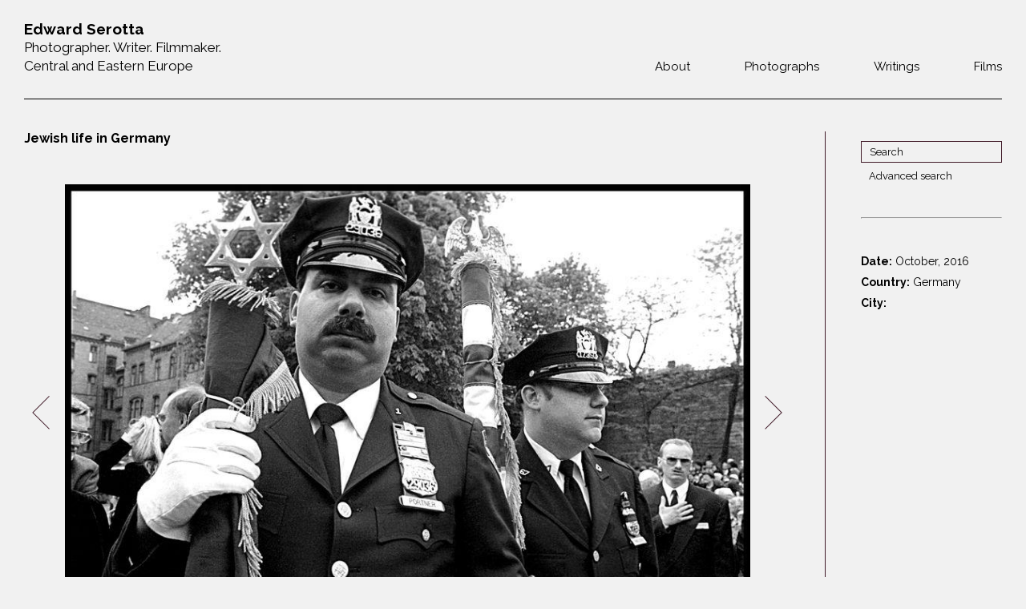

--- FILE ---
content_type: text/html; charset=utf-8
request_url: https://edwardserotta.org/jewish-life-germany/photo/3898
body_size: 7656
content:
<!doctype html>
<html class="no-js" lang="en">
	<head>
		<meta charset="utf-8">
		<meta http-equiv="x-ua-compatible" content="ie=edge">
		<title>Edward Serotta Photographer</title>
		<meta name="description" content="">
		<meta name="viewport" content="width=device-width, initial-scale=1">

		<!-- Place favicon.ico and apple-touch-icon.png in the root directory -->
		<link rel="apple-touch-icon" href="apple-touch-icon.png">

		<link rel="stylesheet" href="https://cdnjs.cloudflare.com/ajax/libs/normalize/4.2.0/normalize.min.css">
		<link rel="stylesheet" href="https://edwardserotta.org/sites/all/themes/serotta/css/pure-min.css">
		<link rel="stylesheet" href="https://cdnjs.cloudflare.com/ajax/libs/select2/4.0.3/css/select2.min.css">
		<link rel="stylesheet" href="https://edwardserotta.org/sites/all/themes/serotta/css/serotta.css">
		<link rel="stylesheet" href="https://edwardserotta.org/sites/all/themes/serotta/css/slick.css">
		
		<link href="https://fonts.googleapis.com/css?family=Raleway:100,200,300,400,500,600,700,800,900" rel="stylesheet">
		<script src="https://cdnjs.cloudflare.com/ajax/libs/modernizr/2.8.3/modernizr.min.js"></script>
		<!--<link rel="stylesheet" href="css/main.css"> -->
		<style>
			div.form-item-countries,
			div.form-item-cities, 
			div.form-item-tags {
				width: 308px;
				float: left;
				margin-right: 10px;
			}


			.slider-container {
				overflow: hidden;	
				background-color: #f1f1f1;
				margin-bottom: 52px;
			}

			#slider {
				width: 5000px;
			}

			.slider:after {
			  content: "";
			  display: table;
			  clear: both;
			}

			.slides {
			  float: left;
			  position: relative;
			  transform: translateX(0px);
			}

			.slides-transition {
			  -webkit-transition: left 40s linear; /* Safari */
			  transition: transform 40s linear;
			}

			.slide {
			  float: left;
			  margin-left: 7px;
			  margin-right: 7px;
			}

			.clearfix {
				content: "";
				clear: both;
				display: table;
			}

			#image-slider {
				visibility: hidden;
			}

			#image-slider.slick-slider.slick-initialized {
				visibility: visible;
			}

			.node-type-gallery p {
				font-size: 15.5px;
			}

			p {
				font-size: 15.5px;
			}

			.video-list .tile-holder .tile::before {
				content: "\e907";
			}
			
			.hover-bg2 {
				background: rgba(65,27,41,.9);
				height: auto!important;
				min-height: 0;
				width: 100%!important;
				position: absolute;
				bottom: 0;
				left: 0;
				-webkit-transition: min-height .25s ease-in-out;
				-moz-transition: min-height .25s ease-in-out;
				-ms-transition: min-height .25s ease-in-out;
				-o-transition: min-height .25s ease-in-out;
				transition: min-height .25s ease-in-out;
			}

			div.tile-holder.tile-holder-4:hover .hover-bg2 {
				min-height: 100%;
			}


		</style>
	</head>
	<body class="html not-front not-logged-in one-sidebar sidebar-first page-node page-node- page-node-3898 node-type-photo" >
		<!--[if lt IE 8]>
			<p class="browserupgrade">You are using an <strong>outdated</strong> browser. Please <a href="http://browsehappy.com/">upgrade your browser</a> to improve your experience.</p>
		<![endif]-->

		<div class="content-wrap">
	<header class="cf container">
	<div class="sitename"><a href="https://edwardserotta.org">
			<div>Edward Serotta</div>
			<div>Photographer. Writer. Filmmaker.</div>
			<div>Central and Eastern Europe</div>
	</a>
		</div>
		<nav class="main-navigation">
    		<ul class="level-1">
    			<li class="menu-about"><a href="https://edwardserotta.org/about">About</a></li>
    			<li class="menu-photographs">
    				<a href="#">Photographs</a>
					<ul class="level-2">
						<li>
							<a href="#"><span>Jewish communities 1985-2000</span></a>
							<ul class="level-3">
								<li><a href="https://edwardserotta.org/gallery/belarus"><span>Belarus</span></a></li>
								<li><a href="https://edwardserotta.org/gallery/bulgaria"><span>Bulgaria</span></a></li>
								<li><a href="https://edwardserotta.org/gallery/czech-republic-slovakia"><span>Czech Rep. & Slovakia</span></a></li>
								<li><a href="https://edwardserotta.org/gallery/estonia"><span>Estonia</span></a></li>
								<li><a href="https://edwardserotta.org/gallery/ex-yugoslavia"><span>Ex-Yugoslavia</span></a></li>
								<li><a href="https://edwardserotta.org/gallery/gdr"><span>GDR</span></a></li>
								<li><a href="https://edwardserotta.org/gallery/germans-on-jews"><span>Germans on Jews</span></a></li>
								<li><a href="https://edwardserotta.org/gallery/greece"><span>Greece</span></a></li>
								<li><a href="https://edwardserotta.org/gallery/hungary"><span>Hungary</span></a></li>
								<li><a href="https://edwardserotta.org/gallery/jewish-life-in-germany"><span>Jewish Life in Germany</span></a></li>
								<li><a href="https://edwardserotta.org/gallery/latvia"><span>Latvia</span></a></li>
								<li><a href="https://edwardserotta.org/gallery/lithuania"><span>Lithuania</span></a></li>
								<li><a href="https://edwardserotta.org/gallery/mosel-stories"><span>Mosel Stories</span></a></li>
								<li><a href="https://edwardserotta.org/gallery/poland"><span>Poland</span></a></li>
								<li><a href="https://edwardserotta.org/gallery/romania"><span>Romania</span></a></li>
								<li><a href="https://edwardserotta.org/gallery/russia"><span>Russia</span></a></li>
								<li><a href="https://edwardserotta.org/gallery/soviet-jews-in-germany"><span>Soviet Jews in Germany</span></a></li>
								<li><a href="https://edwardserotta.org/gallery/ukraine"><span>Ukraine</span></a></li>
							</ul>
						</li>
						<!-- <li><hr></li> -->
						<li><a href="https://edwardserotta.org/gallery/siege-of-sarajevo"><span>War Witness</span></a></li>
						<!-- <li><hr></li> -->
						<li>
							<a href="#!"><span>Travels with a camera</span></a>
							<ul class="level-3">
								<li><a href="https://edwardserotta.org/gallery/balkans"><span>The Balkans</span></a></li>
								<li><a href="https://edwardserotta.org/gallery/central-europe"><span>Central Europe</span></a></li>
								<li><a href="https://edwardserotta.org/gallery/dalmatia"><span>Dalmatia</span></a></li>
								<li><a href="https://edwardserotta.org/gallery/germany"><span>Germany</span></a></li>
								<li><a href="https://edwardserotta.org/gallery/revolutions-1989"><span>Revolutions of 1989</span></a></li>
							</ul>
						</li>
					</ul>
    			</li>
    			<li class="menu-articles"><a href="https://edwardserotta.org/writings">Writings</a></li>
    			<li class="menu-film-audio"><a href="https://edwardserotta.org/films">Films</a></li>
    		</ul>
    	</nav>
	</header>

		  <div class="region region-content">
    <div id="block-system-main" class="block block-system">

    
  <div class="content">
    
<section class="cf container">
	<section class="cf main" data-same-height="page-body">
		<h1>Jewish life in Germany		</h1>

		<div class="image-holder">
			<div id="image-slider">
				<span>
					<img alt="162" data-lazy="https://edwardserotta.org/sites/default/files/styles/large/public/GE-G%2BJ01.003.030.jpg?itok=6kHfsT2E">
					<div id="datas0" style="display: none">
						<span class="description"></span>
						<span class="date">October, 2016</span>
						<span class="country">Germany</span>
						<span class="city"></span>
											</div>
				</span>

				<span>
					<img alt="162" data-lazy="https://edwardserotta.org/sites/default/files/styles/large/public/GE-G%2BJ01.004.030.jpg?itok=rdGtmmbj">
					<div id="datas1" style="display: none">
						<span class="description"></span>
						<span class="date">October, 2016</span>
						<span class="country">Germany</span>
						<span class="city"></span>
											</div>
				</span>

				<span>
					<img alt="162" data-lazy="https://edwardserotta.org/sites/default/files/styles/large/public/GE-G%2BJ01.008.014.jpg?itok=9yTuJBca">
					<div id="datas2" style="display: none">
						<span class="description"></span>
						<span class="date">October, 2016</span>
						<span class="country">Germany</span>
						<span class="city"></span>
											</div>
				</span>

				<span>
					<img alt="162" data-lazy="https://edwardserotta.org/sites/default/files/styles/large/public/GE-G%2BJ01.016.013.jpg?itok=XGaAXYqV">
					<div id="datas3" style="display: none">
						<span class="description"></span>
						<span class="date">October, 2016</span>
						<span class="country">Germany</span>
						<span class="city"></span>
											</div>
				</span>

				<span>
					<img alt="162" data-lazy="https://edwardserotta.org/sites/default/files/styles/large/public/GE-G%2BJ01.021.025.jpg?itok=K6YlAcPK">
					<div id="datas4" style="display: none">
						<span class="description"></span>
						<span class="date">October, 2016</span>
						<span class="country">Germany</span>
						<span class="city"></span>
											</div>
				</span>

				<span>
					<img alt="162" data-lazy="https://edwardserotta.org/sites/default/files/styles/large/public/GE-G%2BJ01.025.010.jpg?itok=s5FRY6Bg">
					<div id="datas5" style="display: none">
						<span class="description"></span>
						<span class="date">October, 2016</span>
						<span class="country">Germany</span>
						<span class="city"></span>
											</div>
				</span>

				<span>
					<img alt="162" data-lazy="https://edwardserotta.org/sites/default/files/styles/large/public/GE-G%2BJ01.026.034.jpg?itok=A4Wa9sPx">
					<div id="datas6" style="display: none">
						<span class="description"></span>
						<span class="date">October, 2016</span>
						<span class="country">Germany</span>
						<span class="city"></span>
											</div>
				</span>

				<span>
					<img alt="162" data-lazy="https://edwardserotta.org/sites/default/files/styles/large/public/GE-G%2BJ01.027.008.jpg?itok=48BvMjTZ">
					<div id="datas7" style="display: none">
						<span class="description"></span>
						<span class="date">October, 2016</span>
						<span class="country">Germany</span>
						<span class="city"></span>
											</div>
				</span>

				<span>
					<img alt="162" data-lazy="https://edwardserotta.org/sites/default/files/styles/large/public/GE-G%2BJ01.027.014.jpg?itok=8ocuB2kJ">
					<div id="datas8" style="display: none">
						<span class="description"></span>
						<span class="date">October, 2016</span>
						<span class="country">Germany</span>
						<span class="city"></span>
											</div>
				</span>

				<span>
					<img alt="162" data-lazy="https://edwardserotta.org/sites/default/files/styles/large/public/GE-G%2BJ02.004.006.jpg?itok=GCuiuax_">
					<div id="datas9" style="display: none">
						<span class="description"></span>
						<span class="date">October, 2016</span>
						<span class="country">Germany</span>
						<span class="city"></span>
											</div>
				</span>

				<span>
					<img alt="162" data-lazy="https://edwardserotta.org/sites/default/files/styles/large/public/GE-G%2BJ02.004.011.jpg?itok=_K_O23Ca">
					<div id="datas10" style="display: none">
						<span class="description"></span>
						<span class="date">October, 2016</span>
						<span class="country">Germany</span>
						<span class="city"></span>
											</div>
				</span>

				<span>
					<img alt="162" data-lazy="https://edwardserotta.org/sites/default/files/styles/large/public/GE-G%2BJ02.006.003.jpg?itok=hBZQ0CLz">
					<div id="datas11" style="display: none">
						<span class="description"></span>
						<span class="date">October, 2016</span>
						<span class="country">Germany</span>
						<span class="city"></span>
											</div>
				</span>

				<span>
					<img alt="162" data-lazy="https://edwardserotta.org/sites/default/files/styles/large/public/GE-G%2BJ02.007.012.jpg?itok=T-iT5lCo">
					<div id="datas12" style="display: none">
						<span class="description"></span>
						<span class="date">October, 2016</span>
						<span class="country">Germany</span>
						<span class="city"></span>
											</div>
				</span>

				<span>
					<img alt="162" data-lazy="https://edwardserotta.org/sites/default/files/styles/large/public/GE-G%2BJ02.008.009.jpg?itok=BaHwNz_3">
					<div id="datas13" style="display: none">
						<span class="description"></span>
						<span class="date">October, 2016</span>
						<span class="country">Germany</span>
						<span class="city"></span>
											</div>
				</span>

				<span>
					<img alt="162" data-lazy="https://edwardserotta.org/sites/default/files/styles/large/public/GE-G%2BJ02.008.011.jpg?itok=SS0SHuwe">
					<div id="datas14" style="display: none">
						<span class="description"></span>
						<span class="date">October, 2016</span>
						<span class="country">Germany</span>
						<span class="city"></span>
											</div>
				</span>

				<span>
					<img alt="162" data-lazy="https://edwardserotta.org/sites/default/files/styles/large/public/GE-G%2BJ02.011.004.jpg?itok=MpoOo-Zb">
					<div id="datas15" style="display: none">
						<span class="description"></span>
						<span class="date">October, 2016</span>
						<span class="country">Germany</span>
						<span class="city"></span>
											</div>
				</span>

				<span>
					<img alt="162" data-lazy="https://edwardserotta.org/sites/default/files/styles/large/public/GE-G%2BJ02.012.012.jpg?itok=BPVqh11s">
					<div id="datas16" style="display: none">
						<span class="description"></span>
						<span class="date">October, 2016</span>
						<span class="country">Germany</span>
						<span class="city"></span>
											</div>
				</span>

				<span>
					<img alt="162" data-lazy="https://edwardserotta.org/sites/default/files/styles/large/public/GE-G%2BJ02.014.006.jpg?itok=WhhGn8Do">
					<div id="datas17" style="display: none">
						<span class="description"></span>
						<span class="date">October, 2016</span>
						<span class="country">Germany</span>
						<span class="city"></span>
											</div>
				</span>

				<span>
					<img alt="162" data-lazy="https://edwardserotta.org/sites/default/files/styles/large/public/GE-G%2BJ02.014.008.jpg?itok=iUgzAWb1">
					<div id="datas18" style="display: none">
						<span class="description"></span>
						<span class="date">October, 2016</span>
						<span class="country">Germany</span>
						<span class="city"></span>
											</div>
				</span>

				<span>
					<img alt="162" data-lazy="https://edwardserotta.org/sites/default/files/styles/large/public/GE-G%2BJ02.015.005.jpg?itok=_0I9xBrs">
					<div id="datas19" style="display: none">
						<span class="description"></span>
						<span class="date">October, 2016</span>
						<span class="country">Germany</span>
						<span class="city"></span>
											</div>
				</span>

				<span>
					<img alt="162" data-lazy="https://edwardserotta.org/sites/default/files/styles/large/public/GE-G%2BJ02.016.004.jpg?itok=sTi6IJqu">
					<div id="datas20" style="display: none">
						<span class="description"></span>
						<span class="date">October, 2016</span>
						<span class="country">Germany</span>
						<span class="city"></span>
											</div>
				</span>

				<span>
					<img alt="162" data-lazy="https://edwardserotta.org/sites/default/files/styles/large/public/GE-G%2BJ02.021.010.jpg?itok=d_0xhZQA">
					<div id="datas21" style="display: none">
						<span class="description"></span>
						<span class="date">October, 2016</span>
						<span class="country">Germany</span>
						<span class="city"></span>
											</div>
				</span>

				<span>
					<img alt="162" data-lazy="https://edwardserotta.org/sites/default/files/styles/large/public/GE-G%2BJ02.023.017.jpg?itok=XtdrT7Vk">
					<div id="datas22" style="display: none">
						<span class="description"></span>
						<span class="date">October, 2016</span>
						<span class="country">Germany</span>
						<span class="city"></span>
											</div>
				</span>

				<span>
					<img alt="162" data-lazy="https://edwardserotta.org/sites/default/files/styles/large/public/GE-G%2BJ02.028.012.jpg?itok=I8zWZn8J">
					<div id="datas23" style="display: none">
						<span class="description"></span>
						<span class="date">October, 2016</span>
						<span class="country">Germany</span>
						<span class="city"></span>
											</div>
				</span>

				<span>
					<img alt="162" data-lazy="https://edwardserotta.org/sites/default/files/styles/large/public/GE-G%2BJ02.033.004.jpg?itok=s2KAeR61">
					<div id="datas24" style="display: none">
						<span class="description"></span>
						<span class="date">October, 2016</span>
						<span class="country">Germany</span>
						<span class="city"></span>
											</div>
				</span>

				<span>
					<img alt="162" data-lazy="https://edwardserotta.org/sites/default/files/styles/large/public/GE-G%2BJ02.033.006.jpg?itok=sTJyUe1m">
					<div id="datas25" style="display: none">
						<span class="description"></span>
						<span class="date">October, 2016</span>
						<span class="country">Germany</span>
						<span class="city"></span>
											</div>
				</span>

				<span>
					<img alt="162" data-lazy="https://edwardserotta.org/sites/default/files/styles/large/public/GE-G%2BJ02.035.016.jpg?itok=rHLOtFTH">
					<div id="datas26" style="display: none">
						<span class="description"></span>
						<span class="date">October, 2016</span>
						<span class="country">Germany</span>
						<span class="city"></span>
											</div>
				</span>

				<span>
					<img alt="162" data-lazy="https://edwardserotta.org/sites/default/files/styles/large/public/GE-G%2BJ02.036.003.jpg?itok=ks15s_Lu">
					<div id="datas27" style="display: none">
						<span class="description"></span>
						<span class="date">October, 2016</span>
						<span class="country">Germany</span>
						<span class="city"></span>
											</div>
				</span>

				<span>
					<img alt="162" data-lazy="https://edwardserotta.org/sites/default/files/styles/large/public/GE-G%2BJ02.036.005.jpg?itok=H5kLPnPX">
					<div id="datas28" style="display: none">
						<span class="description"></span>
						<span class="date">October, 2016</span>
						<span class="country">Germany</span>
						<span class="city"></span>
											</div>
				</span>

				<span>
					<img alt="162" data-lazy="https://edwardserotta.org/sites/default/files/styles/large/public/GE-G%2BJ02.036.006.jpg?itok=ym7HLcLu">
					<div id="datas29" style="display: none">
						<span class="description"></span>
						<span class="date">October, 2016</span>
						<span class="country">Germany</span>
						<span class="city"></span>
											</div>
				</span>

				<span>
					<img alt="162" data-lazy="https://edwardserotta.org/sites/default/files/styles/large/public/GE-G%2BJ02.036.008.jpg?itok=XTPVrgGo">
					<div id="datas30" style="display: none">
						<span class="description"></span>
						<span class="date">October, 2016</span>
						<span class="country">Germany</span>
						<span class="city"></span>
											</div>
				</span>

				<span>
					<img alt="162" data-lazy="https://edwardserotta.org/sites/default/files/styles/large/public/GE-G%2BJ02.042.011.jpg?itok=BVipfOb2">
					<div id="datas31" style="display: none">
						<span class="description"></span>
						<span class="date">October, 2016</span>
						<span class="country">Germany</span>
						<span class="city"></span>
											</div>
				</span>

				<span>
					<img alt="162" data-lazy="https://edwardserotta.org/sites/default/files/styles/large/public/GE-G%2BJ02.047.002.jpg?itok=7uIGiHyu">
					<div id="datas32" style="display: none">
						<span class="description"></span>
						<span class="date">October, 2016</span>
						<span class="country">Germany</span>
						<span class="city"></span>
											</div>
				</span>

				<span>
					<img alt="162" data-lazy="https://edwardserotta.org/sites/default/files/styles/large/public/GE-G%2BJ02.047.008.jpg?itok=lRsEiBIj">
					<div id="datas33" style="display: none">
						<span class="description"></span>
						<span class="date">October, 2016</span>
						<span class="country">Germany</span>
						<span class="city"></span>
											</div>
				</span>

				<span>
					<img alt="162" data-lazy="https://edwardserotta.org/sites/default/files/styles/large/public/GE-G%2BJ02.047.016.jpg?itok=fLXrumVZ">
					<div id="datas34" style="display: none">
						<span class="description"></span>
						<span class="date">October, 2016</span>
						<span class="country">Germany</span>
						<span class="city"></span>
											</div>
				</span>

				<span>
					<img alt="162" data-lazy="https://edwardserotta.org/sites/default/files/styles/large/public/GE-G%2BJ02.048.001.jpg?itok=CbjfF4UU">
					<div id="datas35" style="display: none">
						<span class="description"></span>
						<span class="date">October, 2016</span>
						<span class="country">Germany</span>
						<span class="city"></span>
											</div>
				</span>

				<span>
					<img alt="162" data-lazy="https://edwardserotta.org/sites/default/files/styles/large/public/GE-G%2BJ02.049.006.jpg?itok=SCUS0I0N">
					<div id="datas36" style="display: none">
						<span class="description"></span>
						<span class="date">October, 2016</span>
						<span class="country">Germany</span>
						<span class="city"></span>
											</div>
				</span>

				<span>
					<img alt="162" data-lazy="https://edwardserotta.org/sites/default/files/styles/large/public/GE-G%2BJ02.053.011.jpg?itok=TrWDxQqT">
					<div id="datas37" style="display: none">
						<span class="description"></span>
						<span class="date">October, 2016</span>
						<span class="country">Germany</span>
						<span class="city"></span>
											</div>
				</span>

				<span>
					<img alt="162" data-lazy="https://edwardserotta.org/sites/default/files/styles/large/public/GE-G%2BJ02.055.004.jpg?itok=n473UQhk">
					<div id="datas38" style="display: none">
						<span class="description"></span>
						<span class="date">October, 2016</span>
						<span class="country">Germany</span>
						<span class="city"></span>
											</div>
				</span>

				<span>
					<img alt="162" data-lazy="https://edwardserotta.org/sites/default/files/styles/large/public/GE-G%2BJ02.060.002.jpg?itok=k4Yivsgm">
					<div id="datas39" style="display: none">
						<span class="description"></span>
						<span class="date">October, 2016</span>
						<span class="country">Germany</span>
						<span class="city"></span>
											</div>
				</span>

				<span>
					<img alt="162" data-lazy="https://edwardserotta.org/sites/default/files/styles/large/public/GE-G%2BJ02.061.005.jpg?itok=Wl4HPxQw">
					<div id="datas40" style="display: none">
						<span class="description"></span>
						<span class="date">October, 2016</span>
						<span class="country">Germany</span>
						<span class="city"></span>
											</div>
				</span>

				<span>
					<img alt="162" data-lazy="https://edwardserotta.org/sites/default/files/styles/large/public/GE-G%2BJ02.064.007.jpg?itok=UHcN7FuX">
					<div id="datas41" style="display: none">
						<span class="description"></span>
						<span class="date">October, 2016</span>
						<span class="country">Germany</span>
						<span class="city"></span>
											</div>
				</span>

				<span>
					<img alt="162" data-lazy="https://edwardserotta.org/sites/default/files/styles/large/public/GE-G%2BJ02.067.008.jpg?itok=P9CJhtL0">
					<div id="datas42" style="display: none">
						<span class="description"></span>
						<span class="date">October, 2016</span>
						<span class="country">Germany</span>
						<span class="city"></span>
											</div>
				</span>

				<span>
					<img alt="162" data-lazy="https://edwardserotta.org/sites/default/files/styles/large/public/GE-G%2BJ02.067.011.jpg?itok=dO8yBqmY">
					<div id="datas43" style="display: none">
						<span class="description"></span>
						<span class="date">October, 2016</span>
						<span class="country">Germany</span>
						<span class="city"></span>
											</div>
				</span>

				<span>
					<img alt="162" data-lazy="https://edwardserotta.org/sites/default/files/styles/large/public/GE-G%2BJ02.068.001.jpg?itok=xh4iQ3-n">
					<div id="datas44" style="display: none">
						<span class="description"></span>
						<span class="date">October, 2016</span>
						<span class="country">Germany</span>
						<span class="city"></span>
											</div>
				</span>

				<span>
					<img alt="162" data-lazy="https://edwardserotta.org/sites/default/files/styles/large/public/GE-G%2BJ02.070.008.jpg?itok=0UGHdgRV">
					<div id="datas45" style="display: none">
						<span class="description"></span>
						<span class="date">October, 2016</span>
						<span class="country">Germany</span>
						<span class="city"></span>
											</div>
				</span>

				<span>
					<img alt="162" data-lazy="https://edwardserotta.org/sites/default/files/styles/large/public/GE-G%2BJ02.073.011.jpg?itok=z1i4GxLW">
					<div id="datas46" style="display: none">
						<span class="description"></span>
						<span class="date">October, 2016</span>
						<span class="country">Germany</span>
						<span class="city"></span>
											</div>
				</span>

				<span>
					<img alt="162" data-lazy="https://edwardserotta.org/sites/default/files/styles/large/public/GE-G%2BJ02.074.001.jpg?itok=TuNOqjuM">
					<div id="datas47" style="display: none">
						<span class="description"></span>
						<span class="date">October, 2016</span>
						<span class="country">Germany</span>
						<span class="city"></span>
											</div>
				</span>

				<span>
					<img alt="162" data-lazy="https://edwardserotta.org/sites/default/files/styles/large/public/GE-G%2BJ02.074.008.jpg?itok=YXWhBd12">
					<div id="datas48" style="display: none">
						<span class="description"></span>
						<span class="date">October, 2016</span>
						<span class="country">Germany</span>
						<span class="city"></span>
											</div>
				</span>

				<span>
					<img alt="162" data-lazy="https://edwardserotta.org/sites/default/files/styles/large/public/GE-G%2BJ02.075.005.jpg?itok=5UtF3ttK">
					<div id="datas49" style="display: none">
						<span class="description"></span>
						<span class="date">October, 2016</span>
						<span class="country">Germany</span>
						<span class="city"></span>
											</div>
				</span>

				<span>
					<img alt="162" data-lazy="https://edwardserotta.org/sites/default/files/styles/large/public/GE-G%2BJ02.075.016.jpg?itok=wF-vmxMh">
					<div id="datas50" style="display: none">
						<span class="description"></span>
						<span class="date">October, 2016</span>
						<span class="country">Germany</span>
						<span class="city"></span>
											</div>
				</span>

				<span>
					<img alt="162" data-lazy="https://edwardserotta.org/sites/default/files/styles/large/public/GE-G%2BJ02.077.007.jpg?itok=txHbI-Qt">
					<div id="datas51" style="display: none">
						<span class="description"></span>
						<span class="date">October, 2016</span>
						<span class="country">Germany</span>
						<span class="city"></span>
											</div>
				</span>

				<span>
					<img alt="162" data-lazy="https://edwardserotta.org/sites/default/files/styles/large/public/GE-G%2BJ02.078.008.jpg?itok=Hm-KwoDL">
					<div id="datas52" style="display: none">
						<span class="description"></span>
						<span class="date">October, 2016</span>
						<span class="country">Germany</span>
						<span class="city"></span>
											</div>
				</span>

				<span>
					<img alt="162" data-lazy="https://edwardserotta.org/sites/default/files/styles/large/public/GE-G%2BJ02.078.013.jpg?itok=P-lAkURz">
					<div id="datas53" style="display: none">
						<span class="description"></span>
						<span class="date">October, 2016</span>
						<span class="country">Germany</span>
						<span class="city"></span>
											</div>
				</span>

				<span>
					<img alt="162" data-lazy="https://edwardserotta.org/sites/default/files/styles/large/public/GE-G%2BJ02.079.005.jpg?itok=sh_kJe4K">
					<div id="datas54" style="display: none">
						<span class="description"></span>
						<span class="date">October, 2016</span>
						<span class="country">Germany</span>
						<span class="city"></span>
											</div>
				</span>

				<span>
					<img alt="162" data-lazy="https://edwardserotta.org/sites/default/files/styles/large/public/GE-G%2BJ02.080.018.jpg?itok=pfDA2nFx">
					<div id="datas55" style="display: none">
						<span class="description"></span>
						<span class="date">October, 2016</span>
						<span class="country">Germany</span>
						<span class="city"></span>
											</div>
				</span>

				<span>
					<img alt="162" data-lazy="https://edwardserotta.org/sites/default/files/styles/large/public/GE-G%2BJ02.084.010.jpg?itok=pU849SEA">
					<div id="datas56" style="display: none">
						<span class="description"></span>
						<span class="date">October, 2016</span>
						<span class="country">Germany</span>
						<span class="city"></span>
											</div>
				</span>

				<span>
					<img alt="162" data-lazy="https://edwardserotta.org/sites/default/files/styles/large/public/GE-G%2BJ02.101.006.jpg?itok=glmXA0u2">
					<div id="datas57" style="display: none">
						<span class="description"></span>
						<span class="date">October, 2016</span>
						<span class="country">Germany</span>
						<span class="city"></span>
											</div>
				</span>

				<span>
					<img alt="162" data-lazy="https://edwardserotta.org/sites/default/files/styles/large/public/GE-G%2Bj02.103.016.jpg?itok=FrI4aG71">
					<div id="datas58" style="display: none">
						<span class="description"></span>
						<span class="date">October, 2016</span>
						<span class="country">Germany</span>
						<span class="city"></span>
											</div>
				</span>

				<span>
					<img alt="162" data-lazy="https://edwardserotta.org/sites/default/files/styles/large/public/GE-G%2Bj02.105.006.jpg?itok=9OD6Dhmm">
					<div id="datas59" style="display: none">
						<span class="description"></span>
						<span class="date">October, 2016</span>
						<span class="country">Germany</span>
						<span class="city"></span>
											</div>
				</span>

				<span>
					<img alt="162" data-lazy="https://edwardserotta.org/sites/default/files/styles/large/public/GE-G%2BJ02.106.003.jpg?itok=xEqC7iHR">
					<div id="datas60" style="display: none">
						<span class="description"></span>
						<span class="date">October, 2016</span>
						<span class="country">Germany</span>
						<span class="city"></span>
											</div>
				</span>

				<span>
					<img alt="162" data-lazy="https://edwardserotta.org/sites/default/files/styles/large/public/GE-G%2Bj02.113.005.jpg?itok=7aLfZVEf">
					<div id="datas61" style="display: none">
						<span class="description"></span>
						<span class="date">October, 2016</span>
						<span class="country">Germany</span>
						<span class="city"></span>
											</div>
				</span>

				<span>
					<img alt="162" data-lazy="https://edwardserotta.org/sites/default/files/styles/large/public/GE-G%2Bj02.113.018.jpg?itok=_tuGUQFJ">
					<div id="datas62" style="display: none">
						<span class="description"></span>
						<span class="date">October, 2016</span>
						<span class="country">Germany</span>
						<span class="city"></span>
											</div>
				</span>

				<span>
					<img alt="162" data-lazy="https://edwardserotta.org/sites/default/files/styles/large/public/GE-G%2BJ02.114.008.jpg?itok=-8w5h9VQ">
					<div id="datas63" style="display: none">
						<span class="description"></span>
						<span class="date">October, 2016</span>
						<span class="country">Germany</span>
						<span class="city"></span>
											</div>
				</span>

				<span>
					<img alt="162" data-lazy="https://edwardserotta.org/sites/default/files/styles/large/public/GE-G%2Bj02.116.007.jpg?itok=tzSz4EZ4">
					<div id="datas64" style="display: none">
						<span class="description"></span>
						<span class="date">October, 2016</span>
						<span class="country">Germany</span>
						<span class="city"></span>
											</div>
				</span>

				<span>
					<img alt="162" data-lazy="https://edwardserotta.org/sites/default/files/styles/large/public/GE-G%2BJ02.117.009.jpg?itok=sxtDzNKo">
					<div id="datas65" style="display: none">
						<span class="description"></span>
						<span class="date">October, 2016</span>
						<span class="country">Germany</span>
						<span class="city"></span>
											</div>
				</span>

				<span>
					<img alt="162" data-lazy="https://edwardserotta.org/sites/default/files/styles/large/public/GE-G%2Bj02.118.001.jpg?itok=8pwRrJHL">
					<div id="datas66" style="display: none">
						<span class="description"></span>
						<span class="date">October, 2016</span>
						<span class="country">Germany</span>
						<span class="city"></span>
											</div>
				</span>

				<span>
					<img alt="162" data-lazy="https://edwardserotta.org/sites/default/files/styles/large/public/GE-G%2BJ02.121.005.jpg?itok=74tgR2Ay">
					<div id="datas67" style="display: none">
						<span class="description"></span>
						<span class="date">October, 2016</span>
						<span class="country">Germany</span>
						<span class="city"></span>
											</div>
				</span>

				<span>
					<img alt="162" data-lazy="https://edwardserotta.org/sites/default/files/styles/large/public/GE-G%2BJ02.121.007.jpg?itok=UMmIX1rg">
					<div id="datas68" style="display: none">
						<span class="description"></span>
						<span class="date">October, 2016</span>
						<span class="country">Germany</span>
						<span class="city"></span>
											</div>
				</span>

				<span>
					<img alt="162" data-lazy="https://edwardserotta.org/sites/default/files/styles/large/public/GE-G%2BJ02.121.010.jpg?itok=UNZ9N5hT">
					<div id="datas69" style="display: none">
						<span class="description"></span>
						<span class="date">October, 2016</span>
						<span class="country">Germany</span>
						<span class="city"></span>
											</div>
				</span>

				<span>
					<img alt="162" data-lazy="https://edwardserotta.org/sites/default/files/styles/large/public/GE-G%2BJ02.123.008.jpg?itok=FVpqbkIV">
					<div id="datas70" style="display: none">
						<span class="description"></span>
						<span class="date">October, 2016</span>
						<span class="country">Germany</span>
						<span class="city"></span>
											</div>
				</span>

				<span>
					<img alt="162" data-lazy="https://edwardserotta.org/sites/default/files/styles/large/public/GE-G%2BJ02.123.014.jpg?itok=gxzqeMlI">
					<div id="datas71" style="display: none">
						<span class="description"></span>
						<span class="date">October, 2016</span>
						<span class="country">Germany</span>
						<span class="city"></span>
											</div>
				</span>

				<span>
					<img alt="162" data-lazy="https://edwardserotta.org/sites/default/files/styles/large/public/GE-G%2BJ02.123.016.jpg?itok=5TaiArTQ">
					<div id="datas72" style="display: none">
						<span class="description"></span>
						<span class="date">October, 2016</span>
						<span class="country">Germany</span>
						<span class="city"></span>
											</div>
				</span>

				<span>
					<img alt="162" data-lazy="https://edwardserotta.org/sites/default/files/styles/large/public/GE-G%2BJ02.124.004.jpg?itok=bIYZkbG7">
					<div id="datas73" style="display: none">
						<span class="description"></span>
						<span class="date">October, 2016</span>
						<span class="country">Germany</span>
						<span class="city"></span>
											</div>
				</span>

				<span>
					<img alt="162" data-lazy="https://edwardserotta.org/sites/default/files/styles/large/public/GE-G%2BJ02.124.007.jpg?itok=BUfYwKht">
					<div id="datas74" style="display: none">
						<span class="description"></span>
						<span class="date">October, 2016</span>
						<span class="country">Germany</span>
						<span class="city"></span>
											</div>
				</span>

				<span>
					<img alt="162" data-lazy="https://edwardserotta.org/sites/default/files/styles/large/public/GE-G%2BJ02.126.011.jpg?itok=IaSpAY4g">
					<div id="datas75" style="display: none">
						<span class="description"></span>
						<span class="date">October, 2016</span>
						<span class="country">Germany</span>
						<span class="city"></span>
											</div>
				</span>

				<span>
					<img alt="162" data-lazy="https://edwardserotta.org/sites/default/files/styles/large/public/GE-G%2BJ02.130.001.jpg?itok=b2tRxPDs">
					<div id="datas76" style="display: none">
						<span class="description"></span>
						<span class="date">October, 2016</span>
						<span class="country">Germany</span>
						<span class="city"></span>
											</div>
				</span>

				<span>
					<img alt="162" data-lazy="https://edwardserotta.org/sites/default/files/styles/large/public/GE-G%2BJ02.130.018.jpg?itok=ZhofDzKL">
					<div id="datas77" style="display: none">
						<span class="description"></span>
						<span class="date">October, 2016</span>
						<span class="country">Germany</span>
						<span class="city"></span>
											</div>
				</span>

				<span>
					<img alt="162" data-lazy="https://edwardserotta.org/sites/default/files/styles/large/public/GE-G%2BJ02.132.010.jpg?itok=fRprpJCs">
					<div id="datas78" style="display: none">
						<span class="description"></span>
						<span class="date">October, 2016</span>
						<span class="country">Germany</span>
						<span class="city"></span>
											</div>
				</span>

				<span>
					<img alt="162" data-lazy="https://edwardserotta.org/sites/default/files/styles/large/public/GE-G%2BJ02.134.003.jpg?itok=LcL6DzaQ">
					<div id="datas79" style="display: none">
						<span class="description"></span>
						<span class="date">October, 2016</span>
						<span class="country">Germany</span>
						<span class="city"></span>
											</div>
				</span>

				<span>
					<img alt="162" data-lazy="https://edwardserotta.org/sites/default/files/styles/large/public/GE-G%2BJ02.135.002.jpg?itok=9UybHHou">
					<div id="datas80" style="display: none">
						<span class="description"></span>
						<span class="date">October, 2016</span>
						<span class="country">Germany</span>
						<span class="city"></span>
											</div>
				</span>

				<span>
					<img alt="162" data-lazy="https://edwardserotta.org/sites/default/files/styles/large/public/GE-G%2BJ02.135.005.jpg?itok=B5zDEZOm">
					<div id="datas81" style="display: none">
						<span class="description"></span>
						<span class="date">October, 2016</span>
						<span class="country">Germany</span>
						<span class="city"></span>
											</div>
				</span>

				<span>
					<img alt="162" data-lazy="https://edwardserotta.org/sites/default/files/styles/large/public/GE-G%2BJ02.135.015.jpg?itok=xhXZKN6A">
					<div id="datas82" style="display: none">
						<span class="description"></span>
						<span class="date">October, 2016</span>
						<span class="country">Germany</span>
						<span class="city"></span>
											</div>
				</span>

				<span>
					<img alt="162" data-lazy="https://edwardserotta.org/sites/default/files/styles/large/public/GE-G%2BJ02.136.001.jpg?itok=dcGEF0wo">
					<div id="datas83" style="display: none">
						<span class="description"></span>
						<span class="date">October, 2016</span>
						<span class="country">Germany</span>
						<span class="city"></span>
											</div>
				</span>

				<span>
					<img alt="162" data-lazy="https://edwardserotta.org/sites/default/files/styles/large/public/GE-G%2BJ02.136.003.jpg?itok=yCpLnWcX">
					<div id="datas84" style="display: none">
						<span class="description"></span>
						<span class="date">October, 2016</span>
						<span class="country">Germany</span>
						<span class="city"></span>
											</div>
				</span>

				<span>
					<img alt="162" data-lazy="https://edwardserotta.org/sites/default/files/styles/large/public/GE-G%2BJ02.136.007.jpg?itok=8ZRYW7AV">
					<div id="datas85" style="display: none">
						<span class="description"></span>
						<span class="date">October, 2016</span>
						<span class="country">Germany</span>
						<span class="city"></span>
											</div>
				</span>

				<span>
					<img alt="162" data-lazy="https://edwardserotta.org/sites/default/files/styles/large/public/GE-G%2BJ02.136.010.jpg?itok=8_pfBps5">
					<div id="datas86" style="display: none">
						<span class="description"></span>
						<span class="date">October, 2016</span>
						<span class="country">Germany</span>
						<span class="city"></span>
											</div>
				</span>

				<span>
					<img alt="162" data-lazy="https://edwardserotta.org/sites/default/files/styles/large/public/GE-G%2BJ02.137.011.jpg?itok=L2davLqD">
					<div id="datas87" style="display: none">
						<span class="description"></span>
						<span class="date">October, 2016</span>
						<span class="country">Germany</span>
						<span class="city"></span>
											</div>
				</span>

				<span>
					<img alt="162" data-lazy="https://edwardserotta.org/sites/default/files/styles/large/public/GE-G%2BJ02.138.015.jpg?itok=UQkowsOY">
					<div id="datas88" style="display: none">
						<span class="description"></span>
						<span class="date">October, 2016</span>
						<span class="country">Germany</span>
						<span class="city"></span>
											</div>
				</span>

				<span>
					<img alt="162" data-lazy="https://edwardserotta.org/sites/default/files/styles/large/public/GE-G%2BJ02.139.005.jpg?itok=FLUhF3ip">
					<div id="datas89" style="display: none">
						<span class="description"></span>
						<span class="date">October, 2016</span>
						<span class="country">Germany</span>
						<span class="city"></span>
											</div>
				</span>

				<span>
					<img alt="162" data-lazy="https://edwardserotta.org/sites/default/files/styles/large/public/GE-G%2BJ02.139.008.jpg?itok=u-8wdO06">
					<div id="datas90" style="display: none">
						<span class="description"></span>
						<span class="date">October, 2016</span>
						<span class="country">Germany</span>
						<span class="city"></span>
											</div>
				</span>

				<span>
					<img alt="162" data-lazy="https://edwardserotta.org/sites/default/files/styles/large/public/GE-G%2BJ02.140.019.jpg?itok=7nPu_uMQ">
					<div id="datas91" style="display: none">
						<span class="description"></span>
						<span class="date">October, 2016</span>
						<span class="country">Germany</span>
						<span class="city"></span>
											</div>
				</span>

				<span>
					<img alt="162" data-lazy="https://edwardserotta.org/sites/default/files/styles/large/public/GE-G%2BJ02.142.007.jpg?itok=AORGz4lf">
					<div id="datas92" style="display: none">
						<span class="description"></span>
						<span class="date">October, 2016</span>
						<span class="country">Germany</span>
						<span class="city"></span>
											</div>
				</span>

				<span>
					<img alt="162" data-lazy="https://edwardserotta.org/sites/default/files/styles/large/public/GE-G%2BJ02.143.009.jpg?itok=ltizyMzb">
					<div id="datas93" style="display: none">
						<span class="description"></span>
						<span class="date">October, 2016</span>
						<span class="country">Germany</span>
						<span class="city"></span>
											</div>
				</span>

				<span>
					<img alt="162" data-lazy="https://edwardserotta.org/sites/default/files/styles/large/public/GE-G%2BJ02.145.010.jpg?itok=5bMtAfl-">
					<div id="datas94" style="display: none">
						<span class="description"></span>
						<span class="date">October, 2016</span>
						<span class="country">Germany</span>
						<span class="city"></span>
											</div>
				</span>

				<span>
					<img alt="162" data-lazy="https://edwardserotta.org/sites/default/files/styles/large/public/GE-G%2BJ02.146.004.jpg?itok=-uVmkL8V">
					<div id="datas95" style="display: none">
						<span class="description"></span>
						<span class="date">October, 2016</span>
						<span class="country">Germany</span>
						<span class="city"></span>
											</div>
				</span>

				<span>
					<img alt="162" data-lazy="https://edwardserotta.org/sites/default/files/styles/large/public/GE-G%2BJ02.146.005.jpg?itok=k3_TjGvq">
					<div id="datas96" style="display: none">
						<span class="description"></span>
						<span class="date">October, 2016</span>
						<span class="country">Germany</span>
						<span class="city"></span>
											</div>
				</span>

				<span>
					<img alt="162" data-lazy="https://edwardserotta.org/sites/default/files/styles/large/public/GE-G%2BJ02.146.009.jpg?itok=oSkUbrZA">
					<div id="datas97" style="display: none">
						<span class="description"></span>
						<span class="date">October, 2016</span>
						<span class="country">Germany</span>
						<span class="city"></span>
											</div>
				</span>

				<span>
					<img alt="162" data-lazy="https://edwardserotta.org/sites/default/files/styles/large/public/GE-G%2BJ02.148.013.jpg?itok=_5YxwZUy">
					<div id="datas98" style="display: none">
						<span class="description"></span>
						<span class="date">October, 2016</span>
						<span class="country">Germany</span>
						<span class="city"></span>
											</div>
				</span>

				<span>
					<img alt="162" data-lazy="https://edwardserotta.org/sites/default/files/styles/large/public/GE-G%2BJ03.007.018.jpg?itok=E4LSo1Tv">
					<div id="datas99" style="display: none">
						<span class="description"></span>
						<span class="date">October, 2016</span>
						<span class="country">Germany</span>
						<span class="city"></span>
											</div>
				</span>

				<span>
					<img alt="162" data-lazy="https://edwardserotta.org/sites/default/files/styles/large/public/GE-G%2BJ03.030.011.jpg?itok=GikZ6hjI">
					<div id="datas100" style="display: none">
						<span class="description"></span>
						<span class="date">October, 2016</span>
						<span class="country">Germany</span>
						<span class="city"></span>
											</div>
				</span>

				<span>
					<img alt="162" data-lazy="https://edwardserotta.org/sites/default/files/styles/large/public/GE-G%2BJ04.001.006.jpg?itok=ac2PdbqI">
					<div id="datas101" style="display: none">
						<span class="description"></span>
						<span class="date">October, 2016</span>
						<span class="country">Germany</span>
						<span class="city"></span>
											</div>
				</span>

				<span>
					<img alt="162" data-lazy="https://edwardserotta.org/sites/default/files/styles/large/public/GE-G%2BJ04.002.008.jpg?itok=W6ZOAqO6">
					<div id="datas102" style="display: none">
						<span class="description"></span>
						<span class="date">October, 2016</span>
						<span class="country">Germany</span>
						<span class="city"></span>
											</div>
				</span>

				<span>
					<img alt="162" data-lazy="https://edwardserotta.org/sites/default/files/styles/large/public/GE-G%2BJ04.002.015.jpg?itok=zPZYUvrG">
					<div id="datas103" style="display: none">
						<span class="description"></span>
						<span class="date">October, 2016</span>
						<span class="country">Germany</span>
						<span class="city"></span>
											</div>
				</span>

				<span>
					<img alt="162" data-lazy="https://edwardserotta.org/sites/default/files/styles/large/public/GE-G%2BJ04.002.019.jpg?itok=dHRytvna">
					<div id="datas104" style="display: none">
						<span class="description"></span>
						<span class="date">October, 2016</span>
						<span class="country">Germany</span>
						<span class="city"></span>
											</div>
				</span>

				<span>
					<img alt="162" data-lazy="https://edwardserotta.org/sites/default/files/styles/large/public/GE-G%2BJ04.003.015.jpg?itok=g4JeJy76">
					<div id="datas105" style="display: none">
						<span class="description"></span>
						<span class="date">October, 2016</span>
						<span class="country">Germany</span>
						<span class="city"></span>
											</div>
				</span>

				<span>
					<img alt="162" data-lazy="https://edwardserotta.org/sites/default/files/styles/large/public/GE-G%2BJ04.004.008.jpg?itok=45Bmf5tL">
					<div id="datas106" style="display: none">
						<span class="description"></span>
						<span class="date">October, 2016</span>
						<span class="country">Germany</span>
						<span class="city"></span>
											</div>
				</span>

				<span>
					<img alt="162" data-lazy="https://edwardserotta.org/sites/default/files/styles/large/public/GE-G%2BJ04.008.009.jpg?itok=Zn8zE00X">
					<div id="datas107" style="display: none">
						<span class="description"></span>
						<span class="date">October, 2016</span>
						<span class="country">Germany</span>
						<span class="city"></span>
											</div>
				</span>

				<span>
					<img alt="162" data-lazy="https://edwardserotta.org/sites/default/files/styles/large/public/GE-G%2BJ04.013.002.jpg?itok=mZqe7zyp">
					<div id="datas108" style="display: none">
						<span class="description"></span>
						<span class="date">October, 2016</span>
						<span class="country">Germany</span>
						<span class="city"></span>
											</div>
				</span>

				<span>
					<img alt="162" data-lazy="https://edwardserotta.org/sites/default/files/styles/large/public/GE-G%2BJ04.013.025.jpg?itok=nsNNhYQF">
					<div id="datas109" style="display: none">
						<span class="description"></span>
						<span class="date">October, 2016</span>
						<span class="country">Germany</span>
						<span class="city"></span>
											</div>
				</span>

				<span>
					<img alt="162" data-lazy="https://edwardserotta.org/sites/default/files/styles/large/public/GE-G%2BJ04.013.031.jpg?itok=UT7TRfuY">
					<div id="datas110" style="display: none">
						<span class="description"></span>
						<span class="date">October, 2016</span>
						<span class="country">Germany</span>
						<span class="city"></span>
											</div>
				</span>

				<span>
					<img alt="162" data-lazy="https://edwardserotta.org/sites/default/files/styles/large/public/GE-G%2BJ04.014.029.jpg?itok=koXgQaw8">
					<div id="datas111" style="display: none">
						<span class="description"></span>
						<span class="date">October, 2016</span>
						<span class="country">Germany</span>
						<span class="city"></span>
											</div>
				</span>

				<span>
					<img alt="162" data-lazy="https://edwardserotta.org/sites/default/files/styles/large/public/GE-G%2BJ04.023.004.jpg?itok=uq3wdQHE">
					<div id="datas112" style="display: none">
						<span class="description"></span>
						<span class="date">October, 2016</span>
						<span class="country">Germany</span>
						<span class="city"></span>
											</div>
				</span>

				<span>
					<img alt="162" data-lazy="https://edwardserotta.org/sites/default/files/styles/large/public/GE-G%2BJ04.023.011.jpg?itok=Qsp8B9K4">
					<div id="datas113" style="display: none">
						<span class="description"></span>
						<span class="date">October, 2016</span>
						<span class="country">Germany</span>
						<span class="city"></span>
											</div>
				</span>

				<span>
					<img alt="162" data-lazy="https://edwardserotta.org/sites/default/files/styles/large/public/GE-G%2BJ04.026.011.jpg?itok=7Dbt4Nz2">
					<div id="datas114" style="display: none">
						<span class="description"></span>
						<span class="date">October, 2016</span>
						<span class="country">Germany</span>
						<span class="city"></span>
											</div>
				</span>

				<span>
					<img alt="162" data-lazy="https://edwardserotta.org/sites/default/files/styles/large/public/GE-G%2BJ04.027.002.jpg?itok=NxlDqFdG">
					<div id="datas115" style="display: none">
						<span class="description"></span>
						<span class="date">October, 2016</span>
						<span class="country">Germany</span>
						<span class="city"></span>
											</div>
				</span>

				<span>
					<img alt="162" data-lazy="https://edwardserotta.org/sites/default/files/styles/large/public/GE-G%2BJ04.039.003.jpg?itok=4RG1BfdF">
					<div id="datas116" style="display: none">
						<span class="description"></span>
						<span class="date">October, 2016</span>
						<span class="country">Germany</span>
						<span class="city"></span>
											</div>
				</span>

				<span>
					<img alt="162" data-lazy="https://edwardserotta.org/sites/default/files/styles/large/public/GE-G%2BJ04.039.012.jpg?itok=mtMXbLI3">
					<div id="datas117" style="display: none">
						<span class="description"></span>
						<span class="date">October, 2016</span>
						<span class="country">Germany</span>
						<span class="city"></span>
											</div>
				</span>

				<span>
					<img alt="162" data-lazy="https://edwardserotta.org/sites/default/files/styles/large/public/GE-G%2BJ04.039.034.jpg?itok=7dIjIwYR">
					<div id="datas118" style="display: none">
						<span class="description"></span>
						<span class="date">October, 2016</span>
						<span class="country">Germany</span>
						<span class="city"></span>
											</div>
				</span>

				<span>
					<img alt="162" data-lazy="https://edwardserotta.org/sites/default/files/styles/large/public/GE-G%2BJ04.041.016.jpg?itok=CskrtObs">
					<div id="datas119" style="display: none">
						<span class="description"></span>
						<span class="date">October, 2016</span>
						<span class="country">Germany</span>
						<span class="city"></span>
											</div>
				</span>

				<span>
					<img alt="162" data-lazy="https://edwardserotta.org/sites/default/files/styles/large/public/GE-G%2BJ04.041.020.jpg?itok=7adXTens">
					<div id="datas120" style="display: none">
						<span class="description"></span>
						<span class="date">October, 2016</span>
						<span class="country">Germany</span>
						<span class="city"></span>
											</div>
				</span>

				<span>
					<img alt="162" data-lazy="https://edwardserotta.org/sites/default/files/styles/large/public/GE-G%2BJ04.041.022.jpg?itok=BmPLWMr7">
					<div id="datas121" style="display: none">
						<span class="description"></span>
						<span class="date">October, 2016</span>
						<span class="country">Germany</span>
						<span class="city"></span>
											</div>
				</span>

				<span>
					<img alt="162" data-lazy="https://edwardserotta.org/sites/default/files/styles/large/public/GE-G%2BJ04.043.023.jpg?itok=xyJNT4Ad">
					<div id="datas122" style="display: none">
						<span class="description"></span>
						<span class="date">October, 2016</span>
						<span class="country">Germany</span>
						<span class="city"></span>
											</div>
				</span>

				<span>
					<img alt="162" data-lazy="https://edwardserotta.org/sites/default/files/styles/large/public/GE-G%2BJ04.045.005.jpg?itok=_mZUcBvL">
					<div id="datas123" style="display: none">
						<span class="description"></span>
						<span class="date">October, 2016</span>
						<span class="country">Germany</span>
						<span class="city"></span>
											</div>
				</span>

				<span>
					<img alt="162" data-lazy="https://edwardserotta.org/sites/default/files/styles/large/public/GE-G%2BJ04.045.015.jpg?itok=XxEMqCcE">
					<div id="datas124" style="display: none">
						<span class="description"></span>
						<span class="date">October, 2016</span>
						<span class="country">Germany</span>
						<span class="city"></span>
											</div>
				</span>

				<span>
					<img alt="162" data-lazy="https://edwardserotta.org/sites/default/files/styles/large/public/GE-G%2BJ04.045.020.jpg?itok=r1Uz6xQ4">
					<div id="datas125" style="display: none">
						<span class="description"></span>
						<span class="date">October, 2016</span>
						<span class="country">Germany</span>
						<span class="city"></span>
											</div>
				</span>

				<span>
					<img alt="162" data-lazy="https://edwardserotta.org/sites/default/files/styles/large/public/GE-G%2BJ04.050.021.jpg?itok=qRlx0igx">
					<div id="datas126" style="display: none">
						<span class="description"></span>
						<span class="date">October, 2016</span>
						<span class="country">Germany</span>
						<span class="city"></span>
											</div>
				</span>

				<span>
					<img alt="162" data-lazy="https://edwardserotta.org/sites/default/files/styles/large/public/GE-G%2BJ04.051.018.jpg?itok=706nh5mK">
					<div id="datas127" style="display: none">
						<span class="description"></span>
						<span class="date">October, 2016</span>
						<span class="country">Germany</span>
						<span class="city"></span>
											</div>
				</span>

				<span>
					<img alt="162" data-lazy="https://edwardserotta.org/sites/default/files/styles/large/public/GE-G%2BJ04.055.001.jpg?itok=ufZ_mZzk">
					<div id="datas128" style="display: none">
						<span class="description"></span>
						<span class="date">October, 2016</span>
						<span class="country">Germany</span>
						<span class="city"></span>
											</div>
				</span>

				<span>
					<img alt="162" data-lazy="https://edwardserotta.org/sites/default/files/styles/large/public/GE-G%2BJ04.055.002.jpg?itok=R1yIxVwc">
					<div id="datas129" style="display: none">
						<span class="description"></span>
						<span class="date">October, 2016</span>
						<span class="country">Germany</span>
						<span class="city"></span>
											</div>
				</span>

				<span>
					<img alt="162" data-lazy="https://edwardserotta.org/sites/default/files/styles/large/public/GE-G%2BJ04.055.004.jpg?itok=I6tRdDxe">
					<div id="datas130" style="display: none">
						<span class="description"></span>
						<span class="date">October, 2016</span>
						<span class="country">Germany</span>
						<span class="city"></span>
											</div>
				</span>

				<span>
					<img alt="162" data-lazy="https://edwardserotta.org/sites/default/files/styles/large/public/GE-G%2BJ04.055.005.jpg?itok=8I_jzrZX">
					<div id="datas131" style="display: none">
						<span class="description"></span>
						<span class="date">October, 2016</span>
						<span class="country">Germany</span>
						<span class="city"></span>
											</div>
				</span>

				<span>
					<img alt="162" data-lazy="https://edwardserotta.org/sites/default/files/styles/large/public/GE-G%2BJ04.060.035.jpg?itok=IEPVSBET">
					<div id="datas132" style="display: none">
						<span class="description"></span>
						<span class="date">October, 2016</span>
						<span class="country">Germany</span>
						<span class="city"></span>
											</div>
				</span>

				<span>
					<img alt="162" data-lazy="https://edwardserotta.org/sites/default/files/styles/large/public/GE-G%2BJ04.061.009.jpg?itok=CAxge-Uw">
					<div id="datas133" style="display: none">
						<span class="description"></span>
						<span class="date">October, 2016</span>
						<span class="country">Germany</span>
						<span class="city"></span>
											</div>
				</span>

				<span>
					<img alt="162" data-lazy="https://edwardserotta.org/sites/default/files/styles/large/public/GE-G%2BJ04.070.002.jpg?itok=v_6f7QGl">
					<div id="datas134" style="display: none">
						<span class="description"></span>
						<span class="date">October, 2016</span>
						<span class="country">Germany</span>
						<span class="city"></span>
											</div>
				</span>

				<span>
					<img alt="162" data-lazy="https://edwardserotta.org/sites/default/files/styles/large/public/GE-G%2BJ04.070.011.jpg?itok=t2yVEce7">
					<div id="datas135" style="display: none">
						<span class="description"></span>
						<span class="date">October, 2016</span>
						<span class="country">Germany</span>
						<span class="city"></span>
											</div>
				</span>

				<span>
					<img alt="162" data-lazy="https://edwardserotta.org/sites/default/files/styles/large/public/GE-G%2BJ04.070.013.jpg?itok=nnJ8YtE9">
					<div id="datas136" style="display: none">
						<span class="description"></span>
						<span class="date">October, 2016</span>
						<span class="country">Germany</span>
						<span class="city"></span>
											</div>
				</span>

				<span>
					<img alt="162" data-lazy="https://edwardserotta.org/sites/default/files/styles/large/public/GE-G%2BJ04.075.034.jpg?itok=6hU5eorl">
					<div id="datas137" style="display: none">
						<span class="description"></span>
						<span class="date">October, 2016</span>
						<span class="country">Germany</span>
						<span class="city"></span>
											</div>
				</span>

				<span>
					<img alt="162" data-lazy="https://edwardserotta.org/sites/default/files/styles/large/public/GE-G%2BJ04.078.009.jpg?itok=kqRKwI-K">
					<div id="datas138" style="display: none">
						<span class="description"></span>
						<span class="date">October, 2016</span>
						<span class="country">Germany</span>
						<span class="city"></span>
											</div>
				</span>

				<span>
					<img alt="162" data-lazy="https://edwardserotta.org/sites/default/files/styles/large/public/GE-G%2BJ04.078.013.jpg?itok=vAh2cRUb">
					<div id="datas139" style="display: none">
						<span class="description"></span>
						<span class="date">October, 2016</span>
						<span class="country">Germany</span>
						<span class="city"></span>
											</div>
				</span>

				<span>
					<img alt="162" data-lazy="https://edwardserotta.org/sites/default/files/styles/large/public/GE-G%2BJ04.080.035.jpg?itok=vk2tNl1f">
					<div id="datas140" style="display: none">
						<span class="description"></span>
						<span class="date">October, 2016</span>
						<span class="country">Germany</span>
						<span class="city"></span>
											</div>
				</span>

				<span>
					<img alt="162" data-lazy="https://edwardserotta.org/sites/default/files/styles/large/public/GE-G%2BJ04.083.004.jpg?itok=yOIk1_Ou">
					<div id="datas141" style="display: none">
						<span class="description"></span>
						<span class="date">October, 2016</span>
						<span class="country">Germany</span>
						<span class="city"></span>
											</div>
				</span>

				<span>
					<img alt="162" data-lazy="https://edwardserotta.org/sites/default/files/styles/large/public/GE-G%2BJ04.092.023.jpg?itok=51znOu8i">
					<div id="datas142" style="display: none">
						<span class="description"></span>
						<span class="date">October, 2016</span>
						<span class="country">Germany</span>
						<span class="city"></span>
											</div>
				</span>

				<span>
					<img alt="162" data-lazy="https://edwardserotta.org/sites/default/files/styles/large/public/GE-G%2BJ04.092.032.jpg?itok=QuNfEAo-">
					<div id="datas143" style="display: none">
						<span class="description"></span>
						<span class="date">October, 2016</span>
						<span class="country">Germany</span>
						<span class="city"></span>
											</div>
				</span>

				<span>
					<img alt="162" data-lazy="https://edwardserotta.org/sites/default/files/styles/large/public/GE-G%2BJ04.098.002.jpg?itok=ILjJiBNr">
					<div id="datas144" style="display: none">
						<span class="description"></span>
						<span class="date">October, 2016</span>
						<span class="country">Germany</span>
						<span class="city"></span>
											</div>
				</span>

				<span>
					<img alt="162" data-lazy="https://edwardserotta.org/sites/default/files/styles/large/public/GE-G%2BJ04.100.006.jpg?itok=7BQWAVvY">
					<div id="datas145" style="display: none">
						<span class="description"></span>
						<span class="date">October, 2016</span>
						<span class="country">Germany</span>
						<span class="city"></span>
											</div>
				</span>

				<span>
					<img alt="162" data-lazy="https://edwardserotta.org/sites/default/files/styles/large/public/GE-G%2BJ04.104.025.jpg?itok=QAjRIskP">
					<div id="datas146" style="display: none">
						<span class="description"></span>
						<span class="date">October, 2016</span>
						<span class="country">Germany</span>
						<span class="city"></span>
											</div>
				</span>

				<span>
					<img alt="162" data-lazy="https://edwardserotta.org/sites/default/files/styles/large/public/GE-G%2BJ04.105.006.jpg?itok=At6Ksqii">
					<div id="datas147" style="display: none">
						<span class="description"></span>
						<span class="date">October, 2016</span>
						<span class="country">Germany</span>
						<span class="city"></span>
											</div>
				</span>

				<span>
					<img alt="162" data-lazy="https://edwardserotta.org/sites/default/files/styles/large/public/GE-G%2BJ04.105.008.jpg?itok=AidhnV6N">
					<div id="datas148" style="display: none">
						<span class="description"></span>
						<span class="date">October, 2016</span>
						<span class="country">Germany</span>
						<span class="city"></span>
											</div>
				</span>

				<span>
					<img alt="162" data-lazy="https://edwardserotta.org/sites/default/files/styles/large/public/GE-G%2BJ04.106.034.jpg?itok=pfb25tUh">
					<div id="datas149" style="display: none">
						<span class="description"></span>
						<span class="date">October, 2016</span>
						<span class="country">Germany</span>
						<span class="city"></span>
											</div>
				</span>

				<span>
					<img alt="162" data-lazy="https://edwardserotta.org/sites/default/files/styles/large/public/GE-G%2BJ04.107.022.jpg?itok=RY5eIsLi">
					<div id="datas150" style="display: none">
						<span class="description"></span>
						<span class="date">October, 2016</span>
						<span class="country">Germany</span>
						<span class="city"></span>
											</div>
				</span>

				<span>
					<img alt="162" data-lazy="https://edwardserotta.org/sites/default/files/styles/large/public/GE-G%2BJ04.109.017.jpg?itok=oT17dw1z">
					<div id="datas151" style="display: none">
						<span class="description"></span>
						<span class="date">October, 2016</span>
						<span class="country">Germany</span>
						<span class="city"></span>
											</div>
				</span>

				<span>
					<img alt="162" data-lazy="https://edwardserotta.org/sites/default/files/styles/large/public/GE-G%2BJ04.110.026.jpg?itok=P8UPhyj2">
					<div id="datas152" style="display: none">
						<span class="description"></span>
						<span class="date">October, 2016</span>
						<span class="country">Germany</span>
						<span class="city"></span>
											</div>
				</span>

				<span>
					<img alt="162" data-lazy="https://edwardserotta.org/sites/default/files/styles/large/public/GE-G%2BJ04.111.021.jpg?itok=157nkerQ">
					<div id="datas153" style="display: none">
						<span class="description"></span>
						<span class="date">October, 2016</span>
						<span class="country">Germany</span>
						<span class="city"></span>
											</div>
				</span>

				<span>
					<img alt="162" data-lazy="https://edwardserotta.org/sites/default/files/styles/large/public/GE-G%2BJ04.112.014.jpg?itok=ZMRCHusy">
					<div id="datas154" style="display: none">
						<span class="description"></span>
						<span class="date">October, 2016</span>
						<span class="country">Germany</span>
						<span class="city"></span>
											</div>
				</span>

				<span>
					<img alt="162" data-lazy="https://edwardserotta.org/sites/default/files/styles/large/public/GE-G%2BJ04.113.017.jpg?itok=BVliAFaP">
					<div id="datas155" style="display: none">
						<span class="description"></span>
						<span class="date">October, 2016</span>
						<span class="country">Germany</span>
						<span class="city"></span>
											</div>
				</span>

				<span>
					<img alt="162" data-lazy="https://edwardserotta.org/sites/default/files/styles/large/public/GE-G%2BJ04.114.019.jpg?itok=vCL0oKnF">
					<div id="datas156" style="display: none">
						<span class="description"></span>
						<span class="date">October, 2016</span>
						<span class="country">Germany</span>
						<span class="city"></span>
											</div>
				</span>

				<span>
					<img alt="162" data-lazy="https://edwardserotta.org/sites/default/files/styles/large/public/GE-G%2BJ04.115.035.jpg?itok=3HQWmxgC">
					<div id="datas157" style="display: none">
						<span class="description"></span>
						<span class="date">October, 2016</span>
						<span class="country">Germany</span>
						<span class="city"></span>
											</div>
				</span>

				<span>
					<img alt="162" data-lazy="https://edwardserotta.org/sites/default/files/styles/large/public/GE-G%2BJ04.116.027.jpg?itok=ox1JBsc1">
					<div id="datas158" style="display: none">
						<span class="description"></span>
						<span class="date">October, 2016</span>
						<span class="country">Germany</span>
						<span class="city"></span>
											</div>
				</span>

				<span>
					<img alt="162" data-lazy="https://edwardserotta.org/sites/default/files/styles/large/public/GE-G%2BJ04.117.011.jpg?itok=feer6YtE">
					<div id="datas159" style="display: none">
						<span class="description"></span>
						<span class="date">October, 2016</span>
						<span class="country">Germany</span>
						<span class="city"></span>
											</div>
				</span>

				<span>
					<img alt="162" data-lazy="https://edwardserotta.org/sites/default/files/styles/large/public/GE-G%2BJ04.118.019.jpg?itok=op15xAIE">
					<div id="datas160" style="display: none">
						<span class="description"></span>
						<span class="date">October, 2016</span>
						<span class="country">Germany</span>
						<span class="city"></span>
											</div>
				</span>

				<span>
					<img alt="162" data-lazy="https://edwardserotta.org/sites/default/files/styles/large/public/GE-G%2BJ04.119.002.jpg?itok=OStoluea">
					<div id="datas161" style="display: none">
						<span class="description"></span>
						<span class="date">October, 2016</span>
						<span class="country">Germany</span>
						<span class="city"></span>
											</div>
				</span>

				<span>
					<img alt="162" data-lazy="https://edwardserotta.org/sites/default/files/styles/large/public/GE-G%2BJ04.124.006.jpg?itok=VYvPcf90">
					<div id="datas162" style="display: none">
						<span class="description"></span>
						<span class="date">October, 2016</span>
						<span class="country">Germany</span>
						<span class="city"></span>
											</div>
				</span>

				<span>
					<img alt="162" data-lazy="https://edwardserotta.org/sites/default/files/styles/large/public/GE-G%2BJ04.125.022.jpg?itok=WyT2_SFc">
					<div id="datas163" style="display: none">
						<span class="description"></span>
						<span class="date">October, 2016</span>
						<span class="country">Germany</span>
						<span class="city"></span>
											</div>
				</span>

				<span>
					<img alt="162" data-lazy="https://edwardserotta.org/sites/default/files/styles/large/public/GE-G%2BJ04.128.001.jpg?itok=0-TSkw39">
					<div id="datas164" style="display: none">
						<span class="description"></span>
						<span class="date">October, 2016</span>
						<span class="country">Germany</span>
						<span class="city"></span>
											</div>
				</span>

				<span>
					<img alt="162" data-lazy="https://edwardserotta.org/sites/default/files/styles/large/public/GE-G%2BJ04.130.019.jpg?itok=U3tfxCs9">
					<div id="datas165" style="display: none">
						<span class="description"></span>
						<span class="date">October, 2016</span>
						<span class="country">Germany</span>
						<span class="city"></span>
											</div>
				</span>

				<span>
					<img alt="162" data-lazy="https://edwardserotta.org/sites/default/files/styles/large/public/GE-G%2BJ04.131.034.jpg?itok=Stch_ynm">
					<div id="datas166" style="display: none">
						<span class="description"></span>
						<span class="date">October, 2016</span>
						<span class="country">Germany</span>
						<span class="city"></span>
											</div>
				</span>

				<span>
					<img alt="162" data-lazy="https://edwardserotta.org/sites/default/files/styles/large/public/GE-G%2BJ04.133.030.jpg?itok=8-dmy0e0">
					<div id="datas167" style="display: none">
						<span class="description"></span>
						<span class="date">October, 2016</span>
						<span class="country">Germany</span>
						<span class="city"></span>
											</div>
				</span>

				<span>
					<img alt="162" data-lazy="https://edwardserotta.org/sites/default/files/styles/large/public/GE-G%2BJ04.134.003.jpg?itok=kgenEGkI">
					<div id="datas168" style="display: none">
						<span class="description"></span>
						<span class="date">October, 2016</span>
						<span class="country">Germany</span>
						<span class="city"></span>
											</div>
				</span>

				<span>
					<img alt="162" data-lazy="https://edwardserotta.org/sites/default/files/styles/large/public/GE-G%2BJ04.134.030.jpg?itok=uRfULk2c">
					<div id="datas169" style="display: none">
						<span class="description"></span>
						<span class="date">October, 2016</span>
						<span class="country">Germany</span>
						<span class="city"></span>
											</div>
				</span>

				<span>
					<img alt="162" data-lazy="https://edwardserotta.org/sites/default/files/styles/large/public/GE-G%2BJ04.136.007.jpg?itok=dAxBbY9M">
					<div id="datas170" style="display: none">
						<span class="description"></span>
						<span class="date">October, 2016</span>
						<span class="country">Germany</span>
						<span class="city"></span>
											</div>
				</span>

				<span>
					<img alt="162" data-lazy="https://edwardserotta.org/sites/default/files/styles/large/public/GE-G%2BJ04.137.029.jpg?itok=CO3EX8M7">
					<div id="datas171" style="display: none">
						<span class="description"></span>
						<span class="date">October, 2016</span>
						<span class="country">Germany</span>
						<span class="city"></span>
											</div>
				</span>

				<span>
					<img alt="162" data-lazy="https://edwardserotta.org/sites/default/files/styles/large/public/GE-G%2BJ04.138.004.jpg?itok=Fj370SNp">
					<div id="datas172" style="display: none">
						<span class="description"></span>
						<span class="date">October, 2016</span>
						<span class="country">Germany</span>
						<span class="city"></span>
											</div>
				</span>

				<span>
					<img alt="162" data-lazy="https://edwardserotta.org/sites/default/files/styles/large/public/GE-G%2BJ04.138.025.jpg?itok=lVct4rDM">
					<div id="datas173" style="display: none">
						<span class="description"></span>
						<span class="date">October, 2016</span>
						<span class="country">Germany</span>
						<span class="city"></span>
											</div>
				</span>

				<span>
					<img alt="162" data-lazy="https://edwardserotta.org/sites/default/files/styles/large/public/GE-G%2BJ04.140.003.jpg?itok=3TN9XSkC">
					<div id="datas174" style="display: none">
						<span class="description"></span>
						<span class="date">October, 2016</span>
						<span class="country">Germany</span>
						<span class="city"></span>
											</div>
				</span>

				<span>
					<img alt="162" data-lazy="https://edwardserotta.org/sites/default/files/styles/large/public/GE-G%2BJ04.140.009.jpg?itok=YRNG8Wom">
					<div id="datas175" style="display: none">
						<span class="description"></span>
						<span class="date">October, 2016</span>
						<span class="country">Germany</span>
						<span class="city"></span>
											</div>
				</span>

				<span>
					<img alt="162" data-lazy="https://edwardserotta.org/sites/default/files/styles/large/public/GE-G%2BJ04.141.001.jpg?itok=LIhnFSPO">
					<div id="datas176" style="display: none">
						<span class="description"></span>
						<span class="date">October, 2016</span>
						<span class="country">Germany</span>
						<span class="city"></span>
											</div>
				</span>

				<span>
					<img alt="162" data-lazy="https://edwardserotta.org/sites/default/files/styles/large/public/GE-G%2BJ04.141.031.jpg?itok=s9ju_vI-">
					<div id="datas177" style="display: none">
						<span class="description"></span>
						<span class="date">October, 2016</span>
						<span class="country">Germany</span>
						<span class="city"></span>
											</div>
				</span>

				<span>
					<img alt="162" data-lazy="https://edwardserotta.org/sites/default/files/styles/large/public/GE-G%2BJ04.143.036.jpg?itok=HBw3Nn3g">
					<div id="datas178" style="display: none">
						<span class="description"></span>
						<span class="date">October, 2016</span>
						<span class="country">Germany</span>
						<span class="city"></span>
											</div>
				</span>

				<span>
					<img alt="162" data-lazy="https://edwardserotta.org/sites/default/files/styles/large/public/GE-G%2BJ04.145.011.jpg?itok=PYWcnG1y">
					<div id="datas179" style="display: none">
						<span class="description"></span>
						<span class="date">October, 2016</span>
						<span class="country">Germany</span>
						<span class="city"></span>
											</div>
				</span>

				<span>
					<img alt="162" data-lazy="https://edwardserotta.org/sites/default/files/styles/large/public/GE-G%2BJ04.145.024.jpg?itok=h8a2WfNR">
					<div id="datas180" style="display: none">
						<span class="description"></span>
						<span class="date">October, 2016</span>
						<span class="country">Germany</span>
						<span class="city"></span>
											</div>
				</span>

				<span>
					<img alt="162" data-lazy="https://edwardserotta.org/sites/default/files/styles/large/public/GE-G%2BJ04.145.034.jpg?itok=bzsgrF4X">
					<div id="datas181" style="display: none">
						<span class="description"></span>
						<span class="date">October, 2016</span>
						<span class="country">Germany</span>
						<span class="city"></span>
											</div>
				</span>

				<span>
					<img alt="162" data-lazy="https://edwardserotta.org/sites/default/files/styles/large/public/GE-G%2BJ04.146.027.jpg?itok=cRq1FYM-">
					<div id="datas182" style="display: none">
						<span class="description"></span>
						<span class="date">October, 2016</span>
						<span class="country">Germany</span>
						<span class="city"></span>
											</div>
				</span>

				<span>
					<img alt="162" data-lazy="https://edwardserotta.org/sites/default/files/styles/large/public/GE-G%2BJ04.147.025.jpg?itok=ku4MOpgZ">
					<div id="datas183" style="display: none">
						<span class="description"></span>
						<span class="date">October, 2016</span>
						<span class="country">Germany</span>
						<span class="city"></span>
											</div>
				</span>

				<span>
					<img alt="162" data-lazy="https://edwardserotta.org/sites/default/files/styles/large/public/GE-G%2BJ04.148.021.jpg?itok=1NmJWM5o">
					<div id="datas184" style="display: none">
						<span class="description"></span>
						<span class="date">October, 2016</span>
						<span class="country">Germany</span>
						<span class="city"></span>
											</div>
				</span>

				<span>
					<img alt="162" data-lazy="https://edwardserotta.org/sites/default/files/styles/large/public/GE-G%2BJ04.149.028.jpg?itok=fOlj70pg">
					<div id="datas185" style="display: none">
						<span class="description"></span>
						<span class="date">October, 2016</span>
						<span class="country">Germany</span>
						<span class="city"></span>
											</div>
				</span>

				<span>
					<img alt="162" data-lazy="https://edwardserotta.org/sites/default/files/styles/large/public/GE-G%2BJ04.150.017.jpg?itok=iAy8lfQF">
					<div id="datas186" style="display: none">
						<span class="description"></span>
						<span class="date">October, 2016</span>
						<span class="country">Germany</span>
						<span class="city"></span>
											</div>
				</span>

				<span>
					<img alt="162" data-lazy="https://edwardserotta.org/sites/default/files/styles/large/public/GE-G%2BJ04.152.031.jpg?itok=FQPK6r0t">
					<div id="datas187" style="display: none">
						<span class="description"></span>
						<span class="date">October, 2016</span>
						<span class="country">Germany</span>
						<span class="city"></span>
											</div>
				</span>

				<span>
					<img alt="162" data-lazy="https://edwardserotta.org/sites/default/files/styles/large/public/GE-G%2BJ04.163.032.jpg?itok=vF5TQhbH">
					<div id="datas188" style="display: none">
						<span class="description"></span>
						<span class="date">October, 2016</span>
						<span class="country">Germany</span>
						<span class="city"></span>
											</div>
				</span>

				<span>
					<img alt="162" data-lazy="https://edwardserotta.org/sites/default/files/styles/large/public/GE-G%2BJ04.167.024.jpg?itok=LwESeASr">
					<div id="datas189" style="display: none">
						<span class="description"></span>
						<span class="date">October, 2016</span>
						<span class="country">Germany</span>
						<span class="city"></span>
											</div>
				</span>

				<span>
					<img alt="162" data-lazy="https://edwardserotta.org/sites/default/files/styles/large/public/GE-G%2BJ04.167.025.jpg?itok=xdsP2dwm">
					<div id="datas190" style="display: none">
						<span class="description"></span>
						<span class="date">October, 2016</span>
						<span class="country">Germany</span>
						<span class="city"></span>
											</div>
				</span>

				<span>
					<img alt="162" data-lazy="https://edwardserotta.org/sites/default/files/styles/large/public/GE-G%2BJ04.169.002.jpg?itok=UoIPaPPq">
					<div id="datas191" style="display: none">
						<span class="description"></span>
						<span class="date">October, 2016</span>
						<span class="country">Germany</span>
						<span class="city"></span>
											</div>
				</span>

				<span>
					<img alt="162" data-lazy="https://edwardserotta.org/sites/default/files/styles/large/public/GE-G%2BJ04.172.025.jpg?itok=T13tRosN">
					<div id="datas192" style="display: none">
						<span class="description"></span>
						<span class="date">October, 2016</span>
						<span class="country">Germany</span>
						<span class="city"></span>
											</div>
				</span>

				<span>
					<img alt="162" data-lazy="https://edwardserotta.org/sites/default/files/styles/large/public/GE-G%2BJ04.193.024.jpg?itok=f3JansA2">
					<div id="datas193" style="display: none">
						<span class="description"></span>
						<span class="date">October, 2016</span>
						<span class="country">Germany</span>
						<span class="city"></span>
											</div>
				</span>

				<span>
					<img alt="162" data-lazy="https://edwardserotta.org/sites/default/files/styles/large/public/GE-G%2BJ04.194.013.jpg?itok=1_Ccyiqg">
					<div id="datas194" style="display: none">
						<span class="description"></span>
						<span class="date">October, 2016</span>
						<span class="country">Germany</span>
						<span class="city"></span>
											</div>
				</span>

				<span>
					<img alt="162" data-lazy="https://edwardserotta.org/sites/default/files/styles/large/public/GE-G%2BJ04.194.031.jpg?itok=7cTW3iex">
					<div id="datas195" style="display: none">
						<span class="description"></span>
						<span class="date">October, 2016</span>
						<span class="country">Germany</span>
						<span class="city"></span>
											</div>
				</span>

				<span>
					<img alt="162" data-lazy="https://edwardserotta.org/sites/default/files/styles/large/public/GE-G%2BJ04.196.022.jpg?itok=GZ0-tQeH">
					<div id="datas196" style="display: none">
						<span class="description"></span>
						<span class="date">October, 2016</span>
						<span class="country">Germany</span>
						<span class="city"></span>
											</div>
				</span>

				<span>
					<img alt="162" data-lazy="https://edwardserotta.org/sites/default/files/styles/large/public/GE-G%2BJ04.197.034.jpg?itok=TQJQcMKK">
					<div id="datas197" style="display: none">
						<span class="description"></span>
						<span class="date">October, 2016</span>
						<span class="country">Germany</span>
						<span class="city"></span>
											</div>
				</span>

				<span>
					<img alt="162" data-lazy="https://edwardserotta.org/sites/default/files/styles/large/public/GE-G%2BJ04.198.028.jpg?itok=t2B7bAp1">
					<div id="datas198" style="display: none">
						<span class="description"></span>
						<span class="date">October, 2016</span>
						<span class="country">Germany</span>
						<span class="city"></span>
											</div>
				</span>

				<span>
					<img alt="162" data-lazy="https://edwardserotta.org/sites/default/files/styles/large/public/GE-G%2BJ04.199.016.jpg?itok=iqsRYs3A">
					<div id="datas199" style="display: none">
						<span class="description"></span>
						<span class="date">October, 2016</span>
						<span class="country">Germany</span>
						<span class="city"></span>
											</div>
				</span>

				<span>
					<img alt="162" data-lazy="https://edwardserotta.org/sites/default/files/styles/large/public/GE-G%2BJ04.201.016.jpg?itok=csgspysj">
					<div id="datas200" style="display: none">
						<span class="description"></span>
						<span class="date">October, 2016</span>
						<span class="country">Germany</span>
						<span class="city"></span>
											</div>
				</span>

				<span>
					<img alt="162" data-lazy="https://edwardserotta.org/sites/default/files/styles/large/public/GE-G%2BJ04.204.028.jpg?itok=IhXerNpf">
					<div id="datas201" style="display: none">
						<span class="description"></span>
						<span class="date">October, 2016</span>
						<span class="country">Germany</span>
						<span class="city"></span>
											</div>
				</span>

				<span>
					<img alt="162" data-lazy="https://edwardserotta.org/sites/default/files/styles/large/public/GE-G%2BJ04.210.020.jpg?itok=2QK7z48J">
					<div id="datas202" style="display: none">
						<span class="description"></span>
						<span class="date">October, 2016</span>
						<span class="country">Germany</span>
						<span class="city"></span>
											</div>
				</span>

				<span>
					<img alt="162" data-lazy="https://edwardserotta.org/sites/default/files/styles/large/public/GE-G%2BJ04.215.013.jpg?itok=IEP-yqIz">
					<div id="datas203" style="display: none">
						<span class="description"></span>
						<span class="date">October, 2016</span>
						<span class="country">Germany</span>
						<span class="city"></span>
											</div>
				</span>

				<span>
					<img alt="162" data-lazy="https://edwardserotta.org/sites/default/files/styles/large/public/GE-G%2BJ04.216.032.jpg?itok=F2_-xCPK">
					<div id="datas204" style="display: none">
						<span class="description"></span>
						<span class="date">October, 2016</span>
						<span class="country">Germany</span>
						<span class="city"></span>
											</div>
				</span>

				<span>
					<img alt="162" data-lazy="https://edwardserotta.org/sites/default/files/styles/large/public/GE-G%2BJ04.216.034.jpg?itok=U7KEC9wu">
					<div id="datas205" style="display: none">
						<span class="description"></span>
						<span class="date">October, 2016</span>
						<span class="country">Germany</span>
						<span class="city"></span>
											</div>
				</span>

				<span>
					<img alt="162" data-lazy="https://edwardserotta.org/sites/default/files/styles/large/public/GE-G%2BJ04.219.003.jpg?itok=vD4YB1TM">
					<div id="datas206" style="display: none">
						<span class="description"></span>
						<span class="date">October, 2016</span>
						<span class="country">Germany</span>
						<span class="city"></span>
											</div>
				</span>

				<span>
					<img alt="162" data-lazy="https://edwardserotta.org/sites/default/files/styles/large/public/GE-G%2BJ04.219.029.jpg?itok=wYgsAjp4">
					<div id="datas207" style="display: none">
						<span class="description"></span>
						<span class="date">October, 2016</span>
						<span class="country">Germany</span>
						<span class="city"></span>
											</div>
				</span>

				<span>
					<img alt="162" data-lazy="https://edwardserotta.org/sites/default/files/styles/large/public/GE-G%2BJ04.226.001.jpg?itok=YMwTnWAJ">
					<div id="datas208" style="display: none">
						<span class="description"></span>
						<span class="date">October, 2016</span>
						<span class="country">Germany</span>
						<span class="city"></span>
											</div>
				</span>

				<span>
					<img alt="162" data-lazy="https://edwardserotta.org/sites/default/files/styles/large/public/GE-G%2BJ04.227.002.jpg?itok=O_SZbdtf">
					<div id="datas209" style="display: none">
						<span class="description"></span>
						<span class="date">October, 2016</span>
						<span class="country">Germany</span>
						<span class="city"></span>
											</div>
				</span>

				<span>
					<img alt="162" data-lazy="https://edwardserotta.org/sites/default/files/styles/large/public/GE-G%2BJ04.234.023.jpg?itok=pSyicOjq">
					<div id="datas210" style="display: none">
						<span class="description"></span>
						<span class="date">October, 2016</span>
						<span class="country">Germany</span>
						<span class="city"></span>
											</div>
				</span>

				<span>
					<img alt="162" data-lazy="https://edwardserotta.org/sites/default/files/styles/large/public/GE-G%2BJ04.237.016.jpg?itok=9SDhS0i3">
					<div id="datas211" style="display: none">
						<span class="description"></span>
						<span class="date">October, 2016</span>
						<span class="country">Germany</span>
						<span class="city"></span>
											</div>
				</span>

				<span>
					<img alt="162" data-lazy="https://edwardserotta.org/sites/default/files/styles/large/public/GE-G%2BJ04.237.017.jpg?itok=l48ARshK">
					<div id="datas212" style="display: none">
						<span class="description"></span>
						<span class="date">October, 2016</span>
						<span class="country">Germany</span>
						<span class="city"></span>
											</div>
				</span>

				<span>
					<img alt="162" data-lazy="https://edwardserotta.org/sites/default/files/styles/large/public/GE-G%2BJ04.237.033.jpg?itok=nyyKdX7W">
					<div id="datas213" style="display: none">
						<span class="description"></span>
						<span class="date">October, 2016</span>
						<span class="country">Germany</span>
						<span class="city"></span>
											</div>
				</span>

				<span>
					<img alt="162" data-lazy="https://edwardserotta.org/sites/default/files/styles/large/public/GE-G%2BJ04.243.009.jpg?itok=YWEq9Fju">
					<div id="datas214" style="display: none">
						<span class="description"></span>
						<span class="date">October, 2016</span>
						<span class="country">Germany</span>
						<span class="city"></span>
											</div>
				</span>

				<span>
					<img alt="162" data-lazy="https://edwardserotta.org/sites/default/files/styles/large/public/GE-G%2BJ04.247.003.jpg?itok=0sDXdS9a">
					<div id="datas215" style="display: none">
						<span class="description"></span>
						<span class="date">October, 2016</span>
						<span class="country">Germany</span>
						<span class="city"></span>
											</div>
				</span>

				<span>
					<img alt="162" data-lazy="https://edwardserotta.org/sites/default/files/styles/large/public/GE-G%2BJ04.247.016.jpg?itok=ayPUHVVw">
					<div id="datas216" style="display: none">
						<span class="description"></span>
						<span class="date">October, 2016</span>
						<span class="country">Germany</span>
						<span class="city"></span>
											</div>
				</span>

				<span>
					<img alt="162" data-lazy="https://edwardserotta.org/sites/default/files/styles/large/public/GE-G%2BJ04.251.013.jpg?itok=vq_ggzAs">
					<div id="datas217" style="display: none">
						<span class="description"></span>
						<span class="date">October, 2016</span>
						<span class="country">Germany</span>
						<span class="city"></span>
											</div>
				</span>

				<span>
					<img alt="162" data-lazy="https://edwardserotta.org/sites/default/files/styles/large/public/GE-G%2BJ04.268.024.jpg?itok=cm62GTzA">
					<div id="datas218" style="display: none">
						<span class="description"></span>
						<span class="date">October, 2016</span>
						<span class="country">Germany</span>
						<span class="city"></span>
											</div>
				</span>

				<span>
					<img alt="162" data-lazy="https://edwardserotta.org/sites/default/files/styles/large/public/GE-G%2BJ04.270.024.jpg?itok=zgay74Pk">
					<div id="datas219" style="display: none">
						<span class="description"></span>
						<span class="date">October, 2016</span>
						<span class="country">Germany</span>
						<span class="city"></span>
											</div>
				</span>

				<span>
					<img alt="162" data-lazy="https://edwardserotta.org/sites/default/files/styles/large/public/GE-G%2BJ04.272.032.jpg?itok=xAp5ZA4W">
					<div id="datas220" style="display: none">
						<span class="description"></span>
						<span class="date">October, 2016</span>
						<span class="country">Germany</span>
						<span class="city"></span>
											</div>
				</span>

				<span>
					<img alt="162" data-lazy="https://edwardserotta.org/sites/default/files/styles/large/public/GE-G%2BJ04.274.017.jpg?itok=A8oUD9d_">
					<div id="datas221" style="display: none">
						<span class="description"></span>
						<span class="date">October, 2016</span>
						<span class="country">Germany</span>
						<span class="city"></span>
											</div>
				</span>

				<span>
					<img alt="162" data-lazy="https://edwardserotta.org/sites/default/files/styles/large/public/GE-G%2BJ04.276.021.jpg?itok=4zpiy6S_">
					<div id="datas222" style="display: none">
						<span class="description"></span>
						<span class="date">October, 2016</span>
						<span class="country">Germany</span>
						<span class="city"></span>
											</div>
				</span>

				<span>
					<img alt="162" data-lazy="https://edwardserotta.org/sites/default/files/styles/large/public/GE-G%2BJ04.276.032.jpg?itok=yDrw7lJi">
					<div id="datas223" style="display: none">
						<span class="description"></span>
						<span class="date">October, 2016</span>
						<span class="country">Germany</span>
						<span class="city"></span>
											</div>
				</span>

				<span>
					<img alt="162" data-lazy="https://edwardserotta.org/sites/default/files/styles/large/public/GE-G%2BJ04.279.014.jpg?itok=vulExcH1">
					<div id="datas224" style="display: none">
						<span class="description"></span>
						<span class="date">October, 2016</span>
						<span class="country">Germany</span>
						<span class="city"></span>
											</div>
				</span>

				<span>
					<img alt="162" data-lazy="https://edwardserotta.org/sites/default/files/styles/large/public/GE-G%2BJ04.280.009.jpg?itok=L8FIJJgi">
					<div id="datas225" style="display: none">
						<span class="description"></span>
						<span class="date">October, 2016</span>
						<span class="country">Germany</span>
						<span class="city"></span>
											</div>
				</span>

				<span>
					<img alt="162" data-lazy="https://edwardserotta.org/sites/default/files/styles/large/public/GE-G%2BJ04.281.026.jpg?itok=fgLENeyb">
					<div id="datas226" style="display: none">
						<span class="description"></span>
						<span class="date">October, 2016</span>
						<span class="country">Germany</span>
						<span class="city"></span>
											</div>
				</span>

				<span>
					<img alt="162" data-lazy="https://edwardserotta.org/sites/default/files/styles/large/public/GE-G%2BJ04.287.030.jpg?itok=1YHsJA8S">
					<div id="datas227" style="display: none">
						<span class="description"></span>
						<span class="date">October, 2016</span>
						<span class="country">Germany</span>
						<span class="city"></span>
											</div>
				</span>

				<span>
					<img alt="162" data-lazy="https://edwardserotta.org/sites/default/files/styles/large/public/GE-G%2BJ04.288.008.jpg?itok=RI7PrH6e">
					<div id="datas228" style="display: none">
						<span class="description"></span>
						<span class="date">October, 2016</span>
						<span class="country">Germany</span>
						<span class="city"></span>
											</div>
				</span>

				<span>
					<img alt="162" data-lazy="https://edwardserotta.org/sites/default/files/styles/large/public/GE-G%2BJ04.292.021.jpg?itok=7jEd-kti">
					<div id="datas229" style="display: none">
						<span class="description"></span>
						<span class="date">October, 2016</span>
						<span class="country">Germany</span>
						<span class="city"></span>
											</div>
				</span>

				<span>
					<img alt="162" data-lazy="https://edwardserotta.org/sites/default/files/styles/large/public/GE-G%2BJ04.298.007.jpg?itok=X2YB6ypX">
					<div id="datas230" style="display: none">
						<span class="description"></span>
						<span class="date">October, 2016</span>
						<span class="country">Germany</span>
						<span class="city"></span>
											</div>
				</span>

				<span>
					<img alt="162" data-lazy="https://edwardserotta.org/sites/default/files/styles/large/public/GE-G%2BJ04.306.004.jpg?itok=D624JNEW">
					<div id="datas231" style="display: none">
						<span class="description"></span>
						<span class="date">October, 2016</span>
						<span class="country">Germany</span>
						<span class="city"></span>
											</div>
				</span>

				<span>
					<img alt="162" data-lazy="https://edwardserotta.org/sites/default/files/styles/large/public/GE-G%2BJ04.313.002.jpg?itok=DTMENU4h">
					<div id="datas232" style="display: none">
						<span class="description"></span>
						<span class="date">October, 2016</span>
						<span class="country">Germany</span>
						<span class="city"></span>
											</div>
				</span>

				<span>
					<img alt="162" data-lazy="https://edwardserotta.org/sites/default/files/styles/large/public/GE-G%2BJ04.314.023.jpg?itok=WjwWBOOr">
					<div id="datas233" style="display: none">
						<span class="description"></span>
						<span class="date">October, 2016</span>
						<span class="country">Germany</span>
						<span class="city"></span>
											</div>
				</span>

				<span>
					<img alt="162" data-lazy="https://edwardserotta.org/sites/default/files/styles/large/public/GE-G%2BJ04.315.033.jpg?itok=aHJtWLmq">
					<div id="datas234" style="display: none">
						<span class="description"></span>
						<span class="date">October, 2016</span>
						<span class="country">Germany</span>
						<span class="city"></span>
											</div>
				</span>

				<span>
					<img alt="162" data-lazy="https://edwardserotta.org/sites/default/files/styles/large/public/GE-G%2BJ04.317.017.jpg?itok=ygIet0aP">
					<div id="datas235" style="display: none">
						<span class="description"></span>
						<span class="date">October, 2016</span>
						<span class="country">Germany</span>
						<span class="city"></span>
											</div>
				</span>

				<span>
					<img alt="162" data-lazy="https://edwardserotta.org/sites/default/files/styles/large/public/GE-G%2BJ04.317.029.jpg?itok=NS6sP-ie">
					<div id="datas236" style="display: none">
						<span class="description"></span>
						<span class="date">October, 2016</span>
						<span class="country">Germany</span>
						<span class="city"></span>
											</div>
				</span>

				<span>
					<img alt="162" data-lazy="https://edwardserotta.org/sites/default/files/styles/large/public/GE-G%2BJ04.317.030.jpg?itok=lRlUDvM6">
					<div id="datas237" style="display: none">
						<span class="description"></span>
						<span class="date">October, 2016</span>
						<span class="country">Germany</span>
						<span class="city"></span>
											</div>
				</span>

				<span>
					<img alt="162" data-lazy="https://edwardserotta.org/sites/default/files/styles/large/public/GE-G%2BJ04.318.004.jpg?itok=NWPt_yav">
					<div id="datas238" style="display: none">
						<span class="description"></span>
						<span class="date">October, 2016</span>
						<span class="country">Germany</span>
						<span class="city"></span>
											</div>
				</span>

				<span>
					<img alt="162" data-lazy="https://edwardserotta.org/sites/default/files/styles/large/public/GE-G%2BJ04.319.020.jpg?itok=ZuVNWosK">
					<div id="datas239" style="display: none">
						<span class="description"></span>
						<span class="date">October, 2016</span>
						<span class="country">Germany</span>
						<span class="city"></span>
											</div>
				</span>

				<span>
					<img alt="162" data-lazy="https://edwardserotta.org/sites/default/files/styles/large/public/GE-G%2BJ04.320.028.jpg?itok=7Fx6UPz-">
					<div id="datas240" style="display: none">
						<span class="description"></span>
						<span class="date">October, 2016</span>
						<span class="country">Germany</span>
						<span class="city"></span>
											</div>
				</span>

				<span>
					<img alt="162" data-lazy="https://edwardserotta.org/sites/default/files/styles/large/public/GE-G%2BJ04.322.036.jpg?itok=Uwpt_w0Z">
					<div id="datas241" style="display: none">
						<span class="description"></span>
						<span class="date">October, 2016</span>
						<span class="country">Germany</span>
						<span class="city"></span>
											</div>
				</span>

				<span>
					<img alt="162" data-lazy="https://edwardserotta.org/sites/default/files/styles/large/public/GE-G%2BJ04.323.017.jpg?itok=YoCUISvz">
					<div id="datas242" style="display: none">
						<span class="description"></span>
						<span class="date">October, 2016</span>
						<span class="country">Germany</span>
						<span class="city"></span>
											</div>
				</span>


			</div>
<span id="index" style="display: none">197</span>
			<div class="navigation">
				<span id="prev" class="arrow prev icon-slider-left"></span>
				<span id="next" class="arrow next icon-slider-right"></span>
			</div>
		</div>

		</section>

    <aside data-same-height="page-body">
		<form action="/jewish-life-germany/photo/3898" method="post" id="search-block-form" accept-charset="UTF-8"><div><div class="container-inline">
  	<h2 class="element-invisible"></h2>
    	<div id="search-input-wrapper" class="form-group">
		<input type="text" id="edit-search-block-form--2" name="search_block_form" required="" placeholder="Search" value="" autocomplete="off">
		<button type="submit" class="search-btn" name="op" id="edit-submit"><i class="search-png"></i></button>
		<input type="hidden" name="form_build_id" value="form-nhsCCKKM6rEi0LjhNfzCLhR3TQQ2uPQF8BxrSV4Mw9s" />
<input type="hidden" name="form_id" value="search_block_form" />
  
	</div>

</div>
</div></form>		<a href="/search" class="sub-btn">Advanced search</a>		
		<hr style="margin-top: 44px;">
				<p id="description"></p> 
		<div class="image-datas">
			<p>
				<strong>Date:</strong> <span id="date"><span  class="date-display-single">October, 2016</span></span><br/>
				<strong>Country:</strong> <span id="country">Germany</span></br/>
				<strong>City:</strong> <span id="city"></span>
			</p>
		</div>
	</aside> 
</section>     
  </div>
</div>
  </div>

		</div> <!-- .content-wrap end-->
<footer class="cf footer">
	<div class="cf container">
        <div class="left">
            <a href="/">Edward Serotta</a><br />
            <a href="mailto:serotta@centropa.org">serotta@centropa.org</a>
        </div>
        <div class="center">&copy; 2016 All rights reserved</div>
        <div class="right">
            <div class="fb-like" data-href="http://www.facebook.com/" data-layout="button" data-action="like" data-size="large" data-show-faces="false" data-share="true"></div>
            <a href="#" class="icon-social-facebook"></a>
            <a href="#" class="icon-social-instagram"></a>
        </div>
    </div>
</footer>

		<script src="https://code.jquery.com/jquery-1.12.4.min.js"></script>

			<script src="https://edwardserotta.org/sites/all/themes/serotta/js/slick.min.js"></script>
			<script src="https://cdnjs.cloudflare.com/ajax/libs/select2/4.0.3/js/select2.min.js"></script>
		<script src="https://edwardserotta.org/sites/all/themes/serotta/js/serotta.js?v=2026-01-22_23:25:18"></script>
		<script>window.jQuery || document.write('<script src="https://edwardserotta.org/sites/all/themes/serotta/js/vendor/jquery-1.12.4.min.js"><\/script>')</script>

		<!-- Google Analytics: change UA-XXXXX-Y to be your site's ID. -->
		<script>
			window.ga=function(){ga.q.push(arguments)};ga.q=[];ga.l=+new Date;
			ga('create','UA-XXXXX-Y','auto');ga('send','pageview')
		</script>
		<script src="https://www.google-analytics.com/analytics.js" async defer></script>
	</body>
</html>


--- FILE ---
content_type: text/javascript
request_url: https://edwardserotta.org/sites/all/themes/serotta/js/serotta.js?v=2026-01-22_23:25:18
body_size: 1658
content:
'use strict';

var imageSlider = $('#image-slider');

if( imageSlider.length != 0) {
	imageSlider.slick({
		slidesToShow: 1,
		//adaptiveHeight: true,
		nextArrow: $('#next'),
		prevArrow: $('#prev'),
		initialSlide: parseInt($('#index').text()),
		infinite: false,
		centerMode: true,
		centerPadding: 0,
		lazyLoad: 'ondemand',
	});
}
imageSlider.on('afterChange', function(event, slick, currentSlide, nextSlide) {
  $('#edit').html($('#datas'+currentSlide+' .edit').html());
  $('#description').text($('#datas'+currentSlide+' .description').text());
  $('#date').text($('#datas'+currentSlide+' .date').text());
  $('#country').text($('#datas'+currentSlide+' .country').text());
  $('#city').text($('#datas'+currentSlide+' .city').text());
});


// bg image
function bgImageInit() {

	// get data
	var $bgImage = $('.bg-image');

	if( $bgImage.length != 0 ) {

		$bgImage.each(function() {

			if ( !$(this).hasClass('loaded') ) {

				// get data
				var $imageObject = $(this).find('img');
				if( $imageObject.length != 0 ) {

					var $imageLink = $imageObject.attr('src');
					if( $imageLink.length != 0 ) {

						var $imageAlt = $imageObject.attr('alt');
						var $html = $('html');
						var $styleData = '';
						if( typeof $(this).attr('style') !== 'undefined' ) {
							$styleData = $(this).attr('style');
							if ($styleData.match(/background\-image/)) {
								$styleData = '';
							}
						}

						// setup bg image
						$(this).attr('style', $styleData + 'background-image: url("' + $imageLink + '");');

						// add fake text inside, because some browsers doesn't rendering well the empty elements
						if( typeof $imageAlt != 'undefined' ) {
							$imageObject.after('<span class="hover-bg"><span class="bg-image-text">' + $imageAlt + '</span></span>');
						} else {
							$imageObject.after('<span class="hover-bg"><span class="bg-image-text">Image</span></span>');
						}

						// add loaded class
						$(this).addClass('loaded');

					}

				}

			}

		});
	}

};


// same height
function sameHeightInit() {

    // get data
    var $sameHeightContainer = $('[data-same-height]');

    if( $sameHeightContainer.length != 0) {

        $sameHeightContainer
            .css('min-height', 'auto')
            .each(function () {

				var $minHeight = 0;

				var $containerID = $(this).data('same-height');

				$('[data-same-height="' + $containerID + '"]').each(function () {

					var $currentHeight = $(this).outerHeight();
					if ($currentHeight >= $minHeight) {
						$minHeight = $currentHeight;
					}

				});

				// tablet + desktop
				if ($(window).width() >= 0) {

					$('[data-same-height="' + $containerID + '"]').css('min-height', $minHeight);

				}

				// mobile
				else {

					$(this).css('min-height', 'auto');

				}

        });

    }

};

// Navigation
function navigationInit() {
    $("nav li").hover(
	    function(){
	        $(this).children('ul').addClass('show');
	        $(this).children('ul').hide();
	        $(this).children('ul').slideDown('fast');
	    },
	    function () {
	    	$(this).children('ul').removeClass('show');
	        $('ul', this).slideUp('fast');            
	    }
	);
};

// Search
function searchInit() {
    if( $('.select2').length != 0) {
	    $(".select2").select2();

	    $(".select-country").select2({
	      placeholder: "Country"
	    });
	    $(".select-city").select2({
	      placeholder: "City"
	    });
	    $(".select-keyword").select2({
	      placeholder: "Keyword",
	      tags: true
	    });
	};
};


function showHideInit() {
	// get data
	var $showHide = $('[data-toggle="show-hide"]');
	if( $showHide.length != 0 ) {
		$showHide.click(function() {
			// get data
			var $target = $(this).data('target');

			// add/remove 'open' class
			if( !$(this).hasClass('open') ) {
				$(this).addClass('open');
				$($target).addClass('open');
			} else {
				$(this).removeClass('open');
				$($target).removeClass('open');
			}

			return false;
		});
	}

	// get data
	var $showHideRemote = $('[data-toggle="show-hide-remote"]');
	if( $showHideRemote.length != 0 ) {
		$showHideRemote.click(function() {
			// get data
			var $target = $(this).data('target');
			// add/remove 'remoted' class
			$('[data-target="'+$target+'"]:first').trigger('click').addClass('remoted');
			return false;
		});

	}

};

function isotopeInit() {
	if( $(".isotope-filter").length != 0 ) {
		$('.isotope-filter').isotope({
			// options
			itemSelector: '.isotope-item',
			filter: '*', 
			animationOptions: { 
				duration: 750, 
				easing: 'linear', 
				queue: false, 
			},
			layoutMode: 'packery',
			packery: {
				gutter: 14
			}
		});

		// FILTERING
	  
	    $('.filters-button-group button').click(function(){ 
	        var selector = $(this).attr('data-filter'); 
	        $('.isotope-filter').isotope({ 
	            filter: selector, 
	            animationOptions: { 
	                duration: 150, 
	                easing: 'linear', 
	                //queue: false, 
	            } 
	        }); 
		    return false; 
		});


		// change is-checked class on buttons
		$('.filters-button-group').each( function() {
		  $(this).find('.button').click(function(event) {
		  	$('.filters-button-group').find('.is-checked').removeClass('is-checked');
		    $(this).addClass('is-checked');
		  });
		});
	};
};



var afterResizeInit = (function () {

	var timers = {};
	return function (callback, ms, uniqueId) {
		if (!uniqueId) {
			uniqueId = "Don't call this twice without a uniqueId";
		}
		if (timers[uniqueId]) {
			clearTimeout (timers[uniqueId]);
		}
		timers[uniqueId] = setTimeout(callback, ms);
	};

})();




// --- Ready
$(document).ready(function() {
	showHideInit();
	// slickSlider();
	navigationInit();
	searchInit();
	sameHeightInit()
});

// --- Load
$(window).load(function() {
	bgImageInit();
	isotopeInit();


});

// --- Resize
$(window).resize(function() {

	// after resize
	afterResizeInit(function() {
		
	}, 100);

});

 $(window).scroll(function () {

 });
